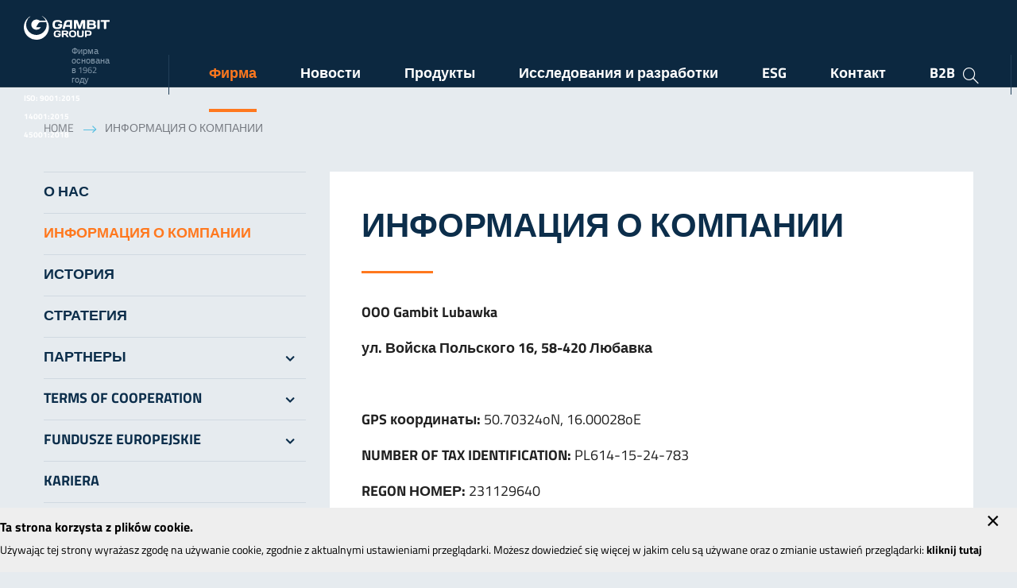

--- FILE ---
content_type: text/html; charset=UTF-8
request_url: https://gambitgl.pl/ru/firma/informaciya-o-kompanii
body_size: 6642
content:
<!DOCTYPE html>
<html lang="ru" dir="ltr" prefix="content: http://purl.org/rss/1.0/modules/content/  dc: http://purl.org/dc/terms/  foaf: http://xmlns.com/foaf/0.1/  og: http://ogp.me/ns#  rdfs: http://www.w3.org/2000/01/rdf-schema#  schema: http://schema.org/  sioc: http://rdfs.org/sioc/ns#  sioct: http://rdfs.org/sioc/types#  skos: http://www.w3.org/2004/02/skos/core#  xsd: http://www.w3.org/2001/XMLSchema# ">
  <head>
    <meta charset="utf-8" />
<link rel="canonical" href="http://gambitgl.pl/ru/firma/informaciya-o-kompanii" />
<meta name="Generator" content="Drupal 9 (https://www.drupal.org)" />
<meta name="MobileOptimized" content="width" />
<meta name="HandheldFriendly" content="true" />
<meta name="viewport" content="width=device-width, initial-scale=1.0" />
<link rel="icon" href="/sites/default/files/favicon.ico" type="image/vnd.microsoft.icon" />
<link rel="alternate" hreflang="pl" href="http://gambitgl.pl/firma/dane-spolki" />
<link rel="alternate" hreflang="en" href="http://gambitgl.pl/en/company/company-data" />
<link rel="alternate" hreflang="ru" href="http://gambitgl.pl/ru/firma/informaciya-o-kompanii" />

    <title>ИНФОРМАЦИЯ О КОМПАНИИ | Gambit Lubawka Sp. z o. o.</title>
    <link rel="stylesheet" media="all" href="/core/modules/system/css/components/ajax-progress.module.css?sro2p5" />
<link rel="stylesheet" media="all" href="/core/modules/system/css/components/align.module.css?sro2p5" />
<link rel="stylesheet" media="all" href="/core/modules/system/css/components/autocomplete-loading.module.css?sro2p5" />
<link rel="stylesheet" media="all" href="/core/modules/system/css/components/fieldgroup.module.css?sro2p5" />
<link rel="stylesheet" media="all" href="/core/modules/system/css/components/container-inline.module.css?sro2p5" />
<link rel="stylesheet" media="all" href="/core/modules/system/css/components/clearfix.module.css?sro2p5" />
<link rel="stylesheet" media="all" href="/core/modules/system/css/components/details.module.css?sro2p5" />
<link rel="stylesheet" media="all" href="/core/modules/system/css/components/hidden.module.css?sro2p5" />
<link rel="stylesheet" media="all" href="/core/modules/system/css/components/item-list.module.css?sro2p5" />
<link rel="stylesheet" media="all" href="/core/modules/system/css/components/js.module.css?sro2p5" />
<link rel="stylesheet" media="all" href="/core/modules/system/css/components/nowrap.module.css?sro2p5" />
<link rel="stylesheet" media="all" href="/core/modules/system/css/components/position-container.module.css?sro2p5" />
<link rel="stylesheet" media="all" href="/core/modules/system/css/components/progress.module.css?sro2p5" />
<link rel="stylesheet" media="all" href="/core/modules/system/css/components/reset-appearance.module.css?sro2p5" />
<link rel="stylesheet" media="all" href="/core/modules/system/css/components/resize.module.css?sro2p5" />
<link rel="stylesheet" media="all" href="/core/modules/system/css/components/sticky-header.module.css?sro2p5" />
<link rel="stylesheet" media="all" href="/core/modules/system/css/components/system-status-counter.css?sro2p5" />
<link rel="stylesheet" media="all" href="/core/modules/system/css/components/system-status-report-counters.css?sro2p5" />
<link rel="stylesheet" media="all" href="/core/modules/system/css/components/system-status-report-general-info.css?sro2p5" />
<link rel="stylesheet" media="all" href="/core/modules/system/css/components/tabledrag.module.css?sro2p5" />
<link rel="stylesheet" media="all" href="/core/modules/system/css/components/tablesort.module.css?sro2p5" />
<link rel="stylesheet" media="all" href="/core/modules/system/css/components/tree-child.module.css?sro2p5" />
<link rel="stylesheet" media="all" href="/modules/contrib/paragraphs/css/paragraphs.unpublished.css?sro2p5" />
<link rel="stylesheet" media="all" href="/themes/custom/investmag/less/reset.css?sro2p5" />
<link rel="stylesheet" media="all" href="/sites/default/files/scss_compiler/investmag/less/styles.css?sro2p5" />

    
    <!-- Google tag (gtag.js) -->

<script async src="https://www.googletagmanager.com/gtag/js?id=G-MMD4Q0H5L0"></script>

<script>
  window.dataLayer = window.dataLayer || [];
  function gtag(){dataLayer.push(arguments);}
  gtag('js', new Date());
  gtag('config', 'G-MMD4Q0H5L0');
</script>
  </head>
  <body class="page-node-36 node-page path-node page-node-type-page">
        <a href="#main-content" class="visually-hidden focusable skip-link">
      Skip to main content
    </a>
    
      <div class="dialog-off-canvas-main-canvas" data-off-canvas-main-canvas>
    <header id="main-header">
   <div class="responsive-container">
        <div id="logo">
            <a href="/ru" title="Gambit Lubawka Sp. z o. o. - Home" rel="home">
                <img src="/themes/custom/investmag/logo.svg" alt="Gambit Lubawka Sp. z o. o." />
            </a>
            <span class="est">Фирма основана в 1962 году</span>
            <a class="iso" href="http://gambitgl.pl/ru/issledovaniya-i-razrabotki/sertifikaty">ISO: 9001:2015 14001:2015 45001:2018</a>
        </div>
        <div id="navigation">
            <button id="menu-trigger" class="mobile-only"><span></span><span></span><span></span></button>
            <div class="menu-wrapper">
                  <div class="region region-menu-glowne">
    <section role="navigation" aria-labelledby="block-investmag-main-menu-menu" id="block-investmag-main-menu" class="block block-system">
            
    
  
       <nav>
    
      <ul class="menu menu--main nav">
                      <li class="expanded dropdown active-trail first">
                                                                            <span class="menu-link dropdown-toggle active-trail" data-toggle="dropdown">Фирма <span class="caret"></span></span>
                        <ul class="dropdown-menu">
                      <li class="first">
                                                <a href="/ru/firma/o-nas" class="menu-link" data-drupal-link-system-path="node/101">О НАС</a>
              </li>
                      <li class="active-trail">
                                                <a href="/ru/firma/informaciya-o-kompanii" title="ИНФОРМАЦИЯ О КОМПАНИИ" class="menu-link active-trail is-active" data-drupal-link-system-path="node/36">ИНФОРМАЦИЯ О КОМПАНИИ</a>
              </li>
                      <li>
                                                <a href="/ru/firma/istoriya" class="menu-link" data-drupal-link-system-path="node/79">История</a>
              </li>
                      <li>
                                                <a href="/ru/firma/strategiya" title="СТРАТЕГИЯ" class="menu-link" data-drupal-link-system-path="node/39">СТРАТЕГИЯ</a>
              </li>
                      <li class="expanded dropdown">
                                                                            <a href="/ru/firma/partnery" title="ПАРТНЕРЫ" class="menu-link dropdown-toggle" data-toggle="dropdown" data-drupal-link-system-path="node/42">ПАРТНЕРЫ <span class="caret"></span></a>
                        <ul class="dropdown-menu">
                      <li class="first">
                                                <a href="/ru/node/104" title="Chemia, Petrochemia" class="menu-link" data-drupal-link-system-path="node/104">Chemia, Petrochemia</a>
              </li>
                      <li>
                                                <a href="/ru/node/105" class="menu-link" data-drupal-link-system-path="node/105">Energetyka</a>
              </li>
                      <li>
                                                <a href="/ru/node/106" class="menu-link" data-drupal-link-system-path="node/106">Górnictwo, przetwórstwo węgla</a>
              </li>
                      <li>
                                                <a href="/ru/node/107" class="menu-link" data-drupal-link-system-path="node/107">Hutnictwo</a>
              </li>
                      <li class="last">
                                                <a href="/ru/node/108" class="menu-link" data-drupal-link-system-path="node/108">Motoryzacja</a>
              </li>
        </ul>
  
              </li>
                      <li class="expanded dropdown">
                                                                            <a href="/ru/firma/terms-cooperation" title="TERMS OF COOPERATION" class="menu-link dropdown-toggle" data-toggle="dropdown" data-drupal-link-system-path="node/75">TERMS OF COOPERATION <span class="caret"></span></a>
                        <ul class="dropdown-menu">
                      <li class="first">
                                                <a href="/ru/firma/terms-cooperation/general-terms-and-conditions-sales" class="menu-link" data-drupal-link-system-path="node/76">General terms and conditions of sales</a>
              </li>
                      <li>
                                                <a href="/ru/firma/warunki-wspolpracy/general-delivery-conditions" class="menu-link" data-drupal-link-system-path="node/77">General Delivery Conditions</a>
              </li>
                      <li>
                                                <a href="/ru/node/158" class="menu-link" data-drupal-link-system-path="node/158">RODO</a>
              </li>
                      <li class="last">
                                                <a href="/ru/firma/warunki-wspolpracy/legal-note" class="menu-link" data-drupal-link-system-path="node/78">Legal note</a>
              </li>
        </ul>
  
              </li>
                      <li class="expanded dropdown">
                                                                            <a href="/ru/node/103" class="menu-link dropdown-toggle" data-toggle="dropdown" data-drupal-link-system-path="node/103">Fundusze Europejskie <span class="caret"></span></a>
                        <ul class="dropdown-menu">
                      <li class="first">
                                                <a href="/ru/node/112" class="menu-link" data-drupal-link-system-path="node/112">DOLNOŚLĄSKI BON NA INNOWACJE</a>
              </li>
                      <li>
                                                <a href="/ru/node/113" class="menu-link" data-drupal-link-system-path="node/113">GO TO BRAND</a>
              </li>
                      <li>
                                                <a href="/ru/node/110" class="menu-link" data-drupal-link-system-path="node/110">KOMPENSATOR GUMOWY (RUBBER EXPANSION)</a>
              </li>
                      <li>
                                                <a href="/ru/node/109" class="menu-link" data-drupal-link-system-path="node/109">PROGRAM OPERACYJNY INTELIGENTNY ROZWÓJ 2014-2020</a>
              </li>
                      <li class="last">
                                                <a href="/ru/node/111" class="menu-link" data-drupal-link-system-path="node/111">ZAKUP I MONTAŻ KALANDRA / PURCHASE AND INSTALLATION OF CALENDER</a>
              </li>
        </ul>
  
              </li>
                      <li>
                                                <a href="/ru/node/125" class="menu-link" data-drupal-link-system-path="node/125">Kariera</a>
              </li>
                      <li class="last">
                                                <a href="/ru/node/13" class="menu-link" data-drupal-link-system-path="node/13">MEDIA</a>
              </li>
        </ul>
  
              </li>
                      <li>
                                                <a href="/ru/novosti" class="menu-link" data-drupal-link-system-path="node/2">Новости</a>
              </li>
                      <li class="expanded dropdown">
                                                                            <a href="/ru/produkty" class="menu-link dropdown-toggle" data-toggle="dropdown" data-drupal-link-system-path="node/8">Продукты <span class="caret"></span></a>
                        <ul class="dropdown-menu">
                      <li class="expanded dropdown first">
                                                                            <a href="/ru/produkty/uplotnitelnye-listy" title="Aramidowe płyty uszczelkarskie" class="menu-link dropdown-toggle" data-toggle="dropdown" data-drupal-link-system-path="taxonomy/term/1">УПЛОТНИТЕЛЬНЫЕ ЛИСТЫ <span class="caret"></span></a>
                        <ul class="dropdown-menu">
                      <li class="first">
                                                <a href="/ru/produkty/uplotnyayuschie-listy/high" class="menu-link" data-drupal-link-system-path="taxonomy/term/17">High</a>
              </li>
                      <li>
                                                <a href="/ru/produkty/uplotnyayuschie-listy/general" class="menu-link" data-drupal-link-system-path="taxonomy/term/18">General</a>
              </li>
                      <li>
                                                <a href="/ru/produkty/uplotnyayuschie-listy/economical" title="Economical" class="menu-link" data-drupal-link-system-path="taxonomy/term/19">Economical</a>
              </li>
                      <li class="last">
                                                <a href="/ru/produkty/uplotnyayuschie-listy/special" title="Special" class="menu-link" data-drupal-link-system-path="taxonomy/term/21">Special</a>
              </li>
        </ul>
  
              </li>
                      <li class="expanded dropdown">
                                                                            <a href="/ru/produkty/frikcionnye-nakladki" title="Materiały hamulcowe i sprzęgłowe" class="menu-link dropdown-toggle" data-toggle="dropdown" data-drupal-link-system-path="taxonomy/term/6">ФРИКЦИОННЫЕ НАКЛАДКИ <span class="caret"></span></a>
                        <ul class="dropdown-menu">
                      <li class="first">
                                                <a href="/ru/produkty/frikcionnye-nakladki/frikcionnye-nakladki" class="menu-link" data-drupal-link-system-path="node/66">Фрикционные накладки</a>
              </li>
                      <li class="last">
                                                <a href="/ru/produkty/frikcionnye-nakladki/tkanye-tormoznye-lenty" class="menu-link" data-drupal-link-system-path="node/67">Тканые тормозные ленты</a>
              </li>
        </ul>
  
              </li>
                      <li class="expanded dropdown">
                                                                            <a href="/ru/produkty/salnikovye-nabivki" title="САЛЬНИКОВЫЕ НАБИВКИ" class="menu-link dropdown-toggle" data-toggle="dropdown" data-drupal-link-system-path="taxonomy/term/3">САЛЬНИКОВЫЕ НАБИВКИ <span class="caret"></span></a>
                        <ul class="dropdown-menu">
                      <li class="first">
                                                <a href="/ru/produkty/habivki/grafitnye-nabivki" class="menu-link" data-drupal-link-system-path="taxonomy/term/7">ГРАФИТНЫЕ НАБИВКИ</a>
              </li>
                      <li>
                                                <a href="/ru/produkty/habivki/sinteticheskie-nabivki" class="menu-link" data-drupal-link-system-path="taxonomy/term/8">СИНТЕТИЧЕСКИЕ НАБИВКИ</a>
              </li>
                      <li>
                                                <a href="/ru/produkty/habivki/gibridnye-nabivki" class="menu-link" data-drupal-link-system-path="taxonomy/term/10">ГИБРИДНЫЕ НАБИВКИ</a>
              </li>
                      <li>
                                                <a href="/ru/produkty/habivki/nabivka-ptfe" class="menu-link" data-drupal-link-system-path="taxonomy/term/9">НАБИВКА PTFE</a>
              </li>
                      <li class="last">
                                                <a href="/ru/produkty/habivki/salnikovye-nabivki-drugie" class="menu-link" data-drupal-link-system-path="taxonomy/term/20">САЛЬНИКОВЫЕ НАБИВКИ, ДРУГИЕ</a>
              </li>
        </ul>
  
              </li>
                      <li class="expanded dropdown">
                                                                            <a href="/ru/produkty/tkanevye-kompensatory" title="ТКАНЕВЫЕ КОМПЕНСАТОРЫ" class="menu-link dropdown-toggle" data-toggle="dropdown" data-drupal-link-system-path="taxonomy/term/5">ТКАНЕВЫЕ КОМПЕНСАТОРЫ <span class="caret"></span></a>
                        <ul class="dropdown-menu">
                      <li class="first">
                                                <a href="/ru/produkty/kompensatory/tkanevye-kompensatory" class="menu-link" data-drupal-link-system-path="node/80">Тканевые компенсаторы</a>
              </li>
                      <li>
                                                <a href="/ru/produkty/kompensatory/kompensatory-so-svarnym-shvom" class="menu-link" data-drupal-link-system-path="node/81">Компенсаторы со сварным швом</a>
              </li>
                      <li>
                                                <a href="/ru/produkty/kompensatory/tkani-dlya-kompensatorov" class="menu-link" data-drupal-link-system-path="node/82">Ткани для компенсаторов</a>
              </li>
                      <li class="last">
                                                <a href="/ru/produkty/kompensatory/instrukciya-montazha" class="menu-link" data-drupal-link-system-path="node/83">Инструкция монтажа</a>
              </li>
        </ul>
  
              </li>
                      <li class="expanded dropdown">
                                                                            <a href="/ru/produkty/termoizolyacii" title="Termoizolacje techniczne" class="menu-link dropdown-toggle" data-toggle="dropdown" data-drupal-link-system-path="taxonomy/term/4">ТЕРМОИЗОЛЯЦИИ <span class="caret"></span></a>
                        <ul class="dropdown-menu">
                      <li class="first">
                                                <a href="/ru/taxonomy/term/11" class="menu-link" data-drupal-link-system-path="taxonomy/term/11">Szczeliwa i sznury termoizolacyjne</a>
              </li>
                      <li>
                                                <a href="/ru/produkty/termoizolyacii/termoizolyacionnye-lenty-i-tkani" class="menu-link" data-drupal-link-system-path="node/68">Tермоизоляционные ленты и ткани</a>
              </li>
                      <li>
                                                <a href="/ru/produkty/termoizolyacii/izdeliya-vakuumnoy-formovki-cv-1150-bio" class="menu-link" data-drupal-link-system-path="node/69">ИЗДЕЛИЯ ВАКУУМНОЙ ФОРМОВКИ CV 1150 BIO</a>
              </li>
                      <li class="last">
                                                <a href="/ru/produkty/termoizolyacii/termoizoliruyuschiy-karton-ba-1150-bio" class="menu-link" data-drupal-link-system-path="node/70">Термоизолирующий картон  BA – 1150 BIO</a>
              </li>
        </ul>
  
              </li>
                      <li class="expanded dropdown last">
                                                                            <a href="/ru/produkty/flancevye-prokladki" title="Uszczelki kołnierzowe" class="menu-link dropdown-toggle" data-toggle="dropdown" data-drupal-link-system-path="taxonomy/term/2">ФЛАНЦЕВЫЕ ПРОКЛАДКИ <span class="caret"></span></a>
                        <ul class="dropdown-menu">
                      <li class="first">
                                                <a href="/ru/produkty/uplotneniya/gamseal-prokladki-ploskie" class="menu-link" data-drupal-link-system-path="node/60">GAMSEAL Прокладки плоские</a>
              </li>
                      <li>
                                                <a href="/ru/produkty/uplotneniya/gambitgraf-prokladki-izgotovlennye-iz-grafitovykh-listov" class="menu-link" data-drupal-link-system-path="node/61">GAMBITGRAF прокладки изготовленные из графитовых листов</a>
              </li>
                      <li>
                                                <a href="/ru/produkty/uplotneniya/gamprofiler-prokladki-zubchatye" class="menu-link" data-drupal-link-system-path="node/62">GAMPROFILE® Прокладки зубчатые.</a>
              </li>
                      <li>
                                                <a href="/ru/produkty/uplotneniya/gamspirr-spiralno-navitye-uplotneniya" class="menu-link" data-drupal-link-system-path="node/63">GAMSPIR® Спирально навитые уплотнения</a>
              </li>
                      <li>
                                                <a href="/ru/produkty/uplotneniya/azmes" class="menu-link" data-drupal-link-system-path="node/64">AZMES</a>
              </li>
                      <li class="last">
                                                <a href="/ru/produkty/uplotneniya/gamflex-prokladki-metalloplastichnye-metal-jacket" class="menu-link" data-drupal-link-system-path="node/65">GAMFLEX прокладки металлопластичные (metal jacket)</a>
              </li>
        </ul>
  
              </li>
        </ul>
  
              </li>
                      <li class="expanded dropdown">
                                                                            <a href="/ru/issledovaniya-i-razrabotki" class="menu-link dropdown-toggle" data-toggle="dropdown" data-drupal-link-system-path="node/9">Исследования и разработки <span class="caret"></span></a>
                        <ul class="dropdown-menu">
                      <li class="first">
                                                <a href="/ru/issledovaniya-i-razrabotki/politika-kachestva" class="menu-link" data-drupal-link-system-path="node/85">ПОЛИТИКА КАЧЕСТВА</a>
              </li>
                      <li>
                                                <a href="/ru/issledovaniya-i-razrabotki/sertifikaty" class="menu-link" data-drupal-link-system-path="node/84">Сертификаты</a>
              </li>
                      <li>
                                                <a href="/ru/issledovaniya-i-razrabotki/gasketdata" class="menu-link" data-drupal-link-system-path="node/87">GASKETDATA</a>
              </li>
                      <li>
                                                <a href="/ru/issledovaniya-i-razrabotki/issledovaniya" class="menu-link" data-drupal-link-system-path="node/88">ИССЛЕДОВАНИЯ</a>
              </li>
                      <li>
                                                <a href="/ru/node/89" class="menu-link" data-drupal-link-system-path="node/89">Faq</a>
              </li>
                      <li class="last">
                                                <a href="/ru/issledovaniya-i-razrabotki/raschet-faktory" class="menu-link" data-drupal-link-system-path="node/90">РАСЧЕТ ФАКТОРЫ</a>
              </li>
        </ul>
  
              </li>
                      <li class="expanded dropdown">
                                                                            <span class="menu-link dropdown-toggle" data-toggle="dropdown">ESG <span class="caret"></span></span>
                        <ul class="dropdown-menu">
                      <li class="first">
                                                <a href="/ru/node/163" class="menu-link" data-drupal-link-system-path="node/163">Kodeks dla Dostawców</a>
              </li>
                      <li>
                                                <a href="/ru/node/147" class="menu-link" data-drupal-link-system-path="node/147">Kodeks postępowania Grupy Gambit</a>
              </li>
                      <li>
                                                <a href="/ru/node/148" class="menu-link" data-drupal-link-system-path="node/148">Produkty o obniżonym śladzie węglowym</a>
              </li>
                      <li class="last">
                                                <a href="/ru/esg/ecovadis" title="EcoVadis" class="menu-link" data-drupal-link-system-path="node/155">EcoVadis</a>
              </li>
        </ul>
  
              </li>
                      <li>
                                                <a href="/ru/kontakt" class="menu-link" data-drupal-link-system-path="node/15">Контакт</a>
              </li>
                      <li class="last">
                                                <a href="http://217.96.42.130:29399" class="menu-link">B2B</a>
              </li>
        </ul>
  

    </nav>
  </section>

  </div>
              
            </div>
        </div>
        <div class="iso">
            <a class="iso" href="http://gambitgl.pl/ru/issledovaniya-i-razrabotki/sertifikaty">
                <span><strong>Quality</strong>Poland</span>
                <span>SYSTEM CERTIFIED</span>
                <span>ISO: 9001:2015 14001:2015 45001:2018</span>
            </a>
        </div>
        <div id="languages">  <div class="region region-languages">
    <section class="language-switcher-language-url block block-language" id="block-przelaczaniejezykowtekstinterfejsu" role="navigation">
  
    
     <div class="content">
                             <span class="current-language ru" hreflang="ru">ru</span>
  <ul class="links"><li hreflang="pl" data-drupal-link-system-path="node/36"><a href="/firma/dane-spolki" class="language-link pl" hreflang="pl" data-drupal-link-system-path="node/36">pl</a></li><li hreflang="en" data-drupal-link-system-path="node/36"><a href="/en/company/company-data" class="language-link en" hreflang="en" data-drupal-link-system-path="node/36">en</a></li><li hreflang="ru" data-drupal-link-system-path="node/36" class="is-active"><a href="/ru/firma/informaciya-o-kompanii" class="language-link ru is-active" hreflang="ru" data-drupal-link-system-path="node/36">ru</a></li></ul>
    </div>
  </section>

  </div>
</div>
        <div id="search">
            <button id="search-trigger"></button>
              <div class="region region-search">
    <section class="search-block-form block block-search container-inline" data-drupal-selector="search-block-form" id="block-investmag-search-form-wide" role="search">
  
    
        <form action="/ru/search/node" method="get" id="search-block-form" accept-charset="UTF-8">
  <div class="js-form-item form-item js-form-type-search form-item-keys js-form-item-keys form-no-label">
      <label for="edit-keys" class="visually-hidden">Search</label>
        <input title="Enter the terms you wish to search for." data-drupal-selector="edit-keys" type="search" id="edit-keys" name="keys" value="" size="15" maxlength="128" class="form-search" />

        </div>
<div data-drupal-selector="edit-actions" class="form-actions js-form-wrapper form-wrapper" id="edit-actions">    <button data-drupal-selector="edit-submit" type="submit" id="edit-submit" value="Search" class="button js-form-submit form-submit">Search</button>
</div>

</form>

  </section>

  </div>

        </div>
    </div>
</header>
<main id="main">      
<div class="responsive-container">    
    <div id="messages">
          <div class="region region-messages">
    <div data-drupal-messages-fallback class="hidden"></div>

  </div>

    </div>
      <div class="region region-breadcrumbs">
    <section id="block-investmag-breadcrumbs" class="block block-system">
  
    
     <div class="content">
                               <nav class="breadcrumb" role="navigation" aria-labelledby="system-breadcrumb">
    <h2 id="system-breadcrumb" class="visually-hidden">Breadcrumb</h2>
    <ol>
          <li>
                  <a href="/ru">Home</a>
                </li>
                <span class="separator"></span>
                  <li>
                  ИНФОРМАЦИЯ О КОМПАНИИ
                </li>
                </ol>
  </nav>

    </div>
  </section>

  </div>

            <aside>
              <div class="region region-sidebar">
    <section role="navigation" aria-labelledby="block-sidemenu--2-menu" id="block-sidemenu--2" class="block block-system">
            
    
  
       <nav>
    
      <ul class="menu menu--main nav">
                      <li class="first">
                                                <a href="/ru/firma/o-nas" class="menu-link" data-drupal-link-system-path="node/101">О НАС</a>
              </li>
                      <li class="active-trail">
                                                <a href="/ru/firma/informaciya-o-kompanii" title="ИНФОРМАЦИЯ О КОМПАНИИ" class="menu-link active-trail is-active" data-drupal-link-system-path="node/36">ИНФОРМАЦИЯ О КОМПАНИИ</a>
              </li>
                      <li>
                                                <a href="/ru/firma/istoriya" class="menu-link" data-drupal-link-system-path="node/79">История</a>
              </li>
                      <li>
                                                <a href="/ru/firma/strategiya" title="СТРАТЕГИЯ" class="menu-link" data-drupal-link-system-path="node/39">СТРАТЕГИЯ</a>
              </li>
                      <li class="expanded dropdown">
                                                                            <a href="/ru/firma/partnery" title="ПАРТНЕРЫ" class="menu-link dropdown-toggle" data-toggle="dropdown" data-drupal-link-system-path="node/42">ПАРТНЕРЫ <span class="caret"></span></a>
                        <ul class="dropdown-menu">
                      <li class="first">
                                                <a href="/ru/node/104" title="Chemia, Petrochemia" class="menu-link" data-drupal-link-system-path="node/104">Chemia, Petrochemia</a>
              </li>
                      <li>
                                                <a href="/ru/node/105" class="menu-link" data-drupal-link-system-path="node/105">Energetyka</a>
              </li>
                      <li>
                                                <a href="/ru/node/106" class="menu-link" data-drupal-link-system-path="node/106">Górnictwo, przetwórstwo węgla</a>
              </li>
                      <li>
                                                <a href="/ru/node/107" class="menu-link" data-drupal-link-system-path="node/107">Hutnictwo</a>
              </li>
                      <li class="last">
                                                <a href="/ru/node/108" class="menu-link" data-drupal-link-system-path="node/108">Motoryzacja</a>
              </li>
        </ul>
  
              </li>
                      <li class="expanded dropdown">
                                                                            <a href="/ru/firma/terms-cooperation" title="TERMS OF COOPERATION" class="menu-link dropdown-toggle" data-toggle="dropdown" data-drupal-link-system-path="node/75">TERMS OF COOPERATION <span class="caret"></span></a>
                        <ul class="dropdown-menu">
                      <li class="first">
                                                <a href="/ru/firma/terms-cooperation/general-terms-and-conditions-sales" class="menu-link" data-drupal-link-system-path="node/76">General terms and conditions of sales</a>
              </li>
                      <li>
                                                <a href="/ru/firma/warunki-wspolpracy/general-delivery-conditions" class="menu-link" data-drupal-link-system-path="node/77">General Delivery Conditions</a>
              </li>
                      <li>
                                                <a href="/ru/node/158" class="menu-link" data-drupal-link-system-path="node/158">RODO</a>
              </li>
                      <li class="last">
                                                <a href="/ru/firma/warunki-wspolpracy/legal-note" class="menu-link" data-drupal-link-system-path="node/78">Legal note</a>
              </li>
        </ul>
  
              </li>
                      <li class="expanded dropdown">
                                                                            <a href="/ru/node/103" class="menu-link dropdown-toggle" data-toggle="dropdown" data-drupal-link-system-path="node/103">Fundusze Europejskie <span class="caret"></span></a>
                        <ul class="dropdown-menu">
                      <li class="first">
                                                <a href="/ru/node/112" class="menu-link" data-drupal-link-system-path="node/112">DOLNOŚLĄSKI BON NA INNOWACJE</a>
              </li>
                      <li>
                                                <a href="/ru/node/113" class="menu-link" data-drupal-link-system-path="node/113">GO TO BRAND</a>
              </li>
                      <li>
                                                <a href="/ru/node/110" class="menu-link" data-drupal-link-system-path="node/110">KOMPENSATOR GUMOWY (RUBBER EXPANSION)</a>
              </li>
                      <li>
                                                <a href="/ru/node/109" class="menu-link" data-drupal-link-system-path="node/109">PROGRAM OPERACYJNY INTELIGENTNY ROZWÓJ 2014-2020</a>
              </li>
                      <li class="last">
                                                <a href="/ru/node/111" class="menu-link" data-drupal-link-system-path="node/111">ZAKUP I MONTAŻ KALANDRA / PURCHASE AND INSTALLATION OF CALENDER</a>
              </li>
        </ul>
  
              </li>
                      <li>
                                                <a href="/ru/node/125" class="menu-link" data-drupal-link-system-path="node/125">Kariera</a>
              </li>
                      <li class="last">
                                                <a href="/ru/node/13" class="menu-link" data-drupal-link-system-path="node/13">MEDIA</a>
              </li>
        </ul>
  

    </nav>
  </section>

  </div>

        </aside>
                <article >
                           <div class="region region-content">
    <section id="block-investmag-page-title" class="block block-core">
  
    
     <div class="content">
                             
  <h1>
<span property="schema:name">ИНФОРМАЦИЯ О КОМПАНИИ</span>
</h1>


    </div>
  </section>
<section id="block-investmag-content" class="block block-system">
  
    
     <div class="content">
                             <div  data-history-node-id="36" role="article" about="/ru/firma/informaciya-o-kompanii" typeof="schema:WebPage" class="node-wrapper">

  
      <span property="schema:name" content="ИНФОРМАЦИЯ О КОМПАНИИ" class="hidden"></span>


  <div class="node-content">
      <div class="paragraph paragraph--type--tekst paragraph--view-mode--default">
                
            <div class="field-type-text_long field-name-field_tresc"><p><strong>OOO Gambit Lubawka</strong></p>
<p><strong>ул. Войска Польского 16, 58-420 Любавка</strong></p>
<p> </p>
<p><strong>GPS координаты:</strong> 50.70324oN, 16.00028oE</p>
<p><strong>NUMBER OF TAX IDENTIFICATION: </strong>PL614-15-24-783</p>
<p><strong>REGON НОМЕР:</strong> 231129640</p>
<p><strong>KRS НОМЕР:</strong> 0000123090</p>
<p><strong>МЕСТО НАХОЖДЕНИЯ  СУДА:</strong></p>
<p>Окружной суд : ул. Вроцлавская  фабричная, Вроцлав,<br />
IX Отделение Национального судебного реестра</p>
<p><strong>Уставный капитал:</strong><br />
6.100.000 zł</p>
<p><strong>Руководство:</strong> Józef Piotrowski</p>
<p><strong>E-mail:</strong>  <a href="mailto:gambit@gambit-lubawka.pl">gambit@gambitgl.pl</a></p>
<p><strong>Тел.</strong>: 075 74 49 695<br /><strong>Факс:</strong> 075 74 49 690</p>
<p><strong>Счет в национальной валюте [польский злотый]:</strong>   Santander Bank Polska S.A.<br />
56 1090 1942 0000 0001 0395 1482</p>
<p><strong>Валютный счет [EUR]:</strong>  SWIFT WBKPPLPP Santander Bank Polska S.A.<br />
IBAN PL28 1090 1942 0000 0001 0395 5284</p>
</div>
      
            </div>


  </div> 
       
   
</div>

    </div>
  </section>

  </div>

        </article>        
            
</div>
    
    
</main>
<footer id="main-footer">
       <div class="footer-upper">
       <div class="responsive-container">
          <div class="region region-gorna-stopka">
    <section role="navigation" aria-labelledby="block-menuglowne-menu" id="block-menuglowne" class="block block-system">
            
    
  
       <nav>
    
      <ul class="menu menu--main nav">
                      <li class="expanded dropdown active-trail first">
                                                                            <span class="menu-link dropdown-toggle active-trail" data-toggle="dropdown">Фирма <span class="caret"></span></span>
                        <ul class="dropdown-menu">
                      <li class="first">
                                                <a href="/ru/firma/o-nas" class="menu-link" data-drupal-link-system-path="node/101">О НАС</a>
              </li>
                      <li class="active-trail">
                                                <a href="/ru/firma/informaciya-o-kompanii" title="ИНФОРМАЦИЯ О КОМПАНИИ" class="menu-link active-trail is-active" data-drupal-link-system-path="node/36">ИНФОРМАЦИЯ О КОМПАНИИ</a>
              </li>
                      <li>
                                                <a href="/ru/firma/istoriya" class="menu-link" data-drupal-link-system-path="node/79">История</a>
              </li>
                      <li>
                                                <a href="/ru/firma/strategiya" title="СТРАТЕГИЯ" class="menu-link" data-drupal-link-system-path="node/39">СТРАТЕГИЯ</a>
              </li>
                      <li>
                                                <a href="/ru/firma/partnery" title="ПАРТНЕРЫ" class="menu-link" data-drupal-link-system-path="node/42">ПАРТНЕРЫ</a>
              </li>
                      <li>
                                                <a href="/ru/firma/terms-cooperation" title="TERMS OF COOPERATION" class="menu-link" data-drupal-link-system-path="node/75">TERMS OF COOPERATION</a>
              </li>
                      <li>
                                                <a href="/ru/node/103" class="menu-link" data-drupal-link-system-path="node/103">Fundusze Europejskie</a>
              </li>
                      <li>
                                                <a href="/ru/node/125" class="menu-link" data-drupal-link-system-path="node/125">Kariera</a>
              </li>
                      <li class="last">
                                                <a href="/ru/node/13" class="menu-link" data-drupal-link-system-path="node/13">MEDIA</a>
              </li>
        </ul>
  
              </li>
                      <li>
                                                <a href="/ru/novosti" class="menu-link" data-drupal-link-system-path="node/2">Новости</a>
              </li>
                      <li class="expanded dropdown">
                                                                            <a href="/ru/produkty" class="menu-link dropdown-toggle" data-toggle="dropdown" data-drupal-link-system-path="node/8">Продукты <span class="caret"></span></a>
                        <ul class="dropdown-menu">
                      <li class="first">
                                                <a href="/ru/produkty/uplotnitelnye-listy" title="Aramidowe płyty uszczelkarskie" class="menu-link" data-drupal-link-system-path="taxonomy/term/1">УПЛОТНИТЕЛЬНЫЕ ЛИСТЫ</a>
              </li>
                      <li>
                                                <a href="/ru/produkty/frikcionnye-nakladki" title="Materiały hamulcowe i sprzęgłowe" class="menu-link" data-drupal-link-system-path="taxonomy/term/6">ФРИКЦИОННЫЕ НАКЛАДКИ</a>
              </li>
                      <li>
                                                <a href="/ru/produkty/salnikovye-nabivki" title="САЛЬНИКОВЫЕ НАБИВКИ" class="menu-link" data-drupal-link-system-path="taxonomy/term/3">САЛЬНИКОВЫЕ НАБИВКИ</a>
              </li>
                      <li>
                                                <a href="/ru/produkty/tkanevye-kompensatory" title="ТКАНЕВЫЕ КОМПЕНСАТОРЫ" class="menu-link" data-drupal-link-system-path="taxonomy/term/5">ТКАНЕВЫЕ КОМПЕНСАТОРЫ</a>
              </li>
                      <li>
                                                <a href="/ru/produkty/termoizolyacii" title="Termoizolacje techniczne" class="menu-link" data-drupal-link-system-path="taxonomy/term/4">ТЕРМОИЗОЛЯЦИИ</a>
              </li>
                      <li class="last">
                                                <a href="/ru/produkty/flancevye-prokladki" title="Uszczelki kołnierzowe" class="menu-link" data-drupal-link-system-path="taxonomy/term/2">ФЛАНЦЕВЫЕ ПРОКЛАДКИ</a>
              </li>
        </ul>
  
              </li>
                      <li class="expanded dropdown">
                                                                            <a href="/ru/issledovaniya-i-razrabotki" class="menu-link dropdown-toggle" data-toggle="dropdown" data-drupal-link-system-path="node/9">Исследования и разработки <span class="caret"></span></a>
                        <ul class="dropdown-menu">
                      <li class="first">
                                                <a href="/ru/issledovaniya-i-razrabotki/politika-kachestva" class="menu-link" data-drupal-link-system-path="node/85">ПОЛИТИКА КАЧЕСТВА</a>
              </li>
                      <li>
                                                <a href="/ru/issledovaniya-i-razrabotki/sertifikaty" class="menu-link" data-drupal-link-system-path="node/84">Сертификаты</a>
              </li>
                      <li>
                                                <a href="/ru/issledovaniya-i-razrabotki/gasketdata" class="menu-link" data-drupal-link-system-path="node/87">GASKETDATA</a>
              </li>
                      <li>
                                                <a href="/ru/issledovaniya-i-razrabotki/issledovaniya" class="menu-link" data-drupal-link-system-path="node/88">ИССЛЕДОВАНИЯ</a>
              </li>
                      <li>
                                                <a href="/ru/node/89" class="menu-link" data-drupal-link-system-path="node/89">Faq</a>
              </li>
                      <li class="last">
                                                <a href="/ru/issledovaniya-i-razrabotki/raschet-faktory" class="menu-link" data-drupal-link-system-path="node/90">РАСЧЕТ ФАКТОРЫ</a>
              </li>
        </ul>
  
              </li>
                      <li class="expanded dropdown">
                                                                            <span class="menu-link dropdown-toggle" data-toggle="dropdown">ESG <span class="caret"></span></span>
                        <ul class="dropdown-menu">
                      <li class="first">
                                                <a href="/ru/node/163" class="menu-link" data-drupal-link-system-path="node/163">Kodeks dla Dostawców</a>
              </li>
                      <li>
                                                <a href="/ru/node/147" class="menu-link" data-drupal-link-system-path="node/147">Kodeks postępowania Grupy Gambit</a>
              </li>
                      <li>
                                                <a href="/ru/node/148" class="menu-link" data-drupal-link-system-path="node/148">Produkty o obniżonym śladzie węglowym</a>
              </li>
                      <li class="last">
                                                <a href="/ru/esg/ecovadis" title="EcoVadis" class="menu-link" data-drupal-link-system-path="node/155">EcoVadis</a>
              </li>
        </ul>
  
              </li>
                      <li>
                                                <a href="/ru/kontakt" class="menu-link" data-drupal-link-system-path="node/15">Контакт</a>
              </li>
                      <li class="last">
                                                <a href="http://217.96.42.130:29399" class="menu-link">B2B</a>
              </li>
        </ul>
  

    </nav>
  </section>
<section id="block-socialmedia" class="block block-block-content block--type-spolecznosciowe block--view-mode-full">
  
    
     <div class="content">
                             
      <div class="field-type-link field-name-field_odnosniki_spolecznosciowe">
              <div><a href="https://www.youtube.com/channel/UC9x1G3dnC9X7Y7F_K4lPckA">YouTube</a></div>
              <div><a href="https://www.facebook.com/pages/category/Industrial-Company/Gambit-Lubawka-Sp-z-oo-547012608964966/">Facebook</a></div>
          </div>
  
    </div>
  </section>

  </div>

        </div>
    </div>
        <div class="credits">
        <div class="responsive-container">
          <div id="copyright">
            <a href="/ru" title="Gambit Lubawka Sp. z o. o. - Home" rel="home">
                <img src="/themes/custom/investmag/logo.svg" alt="Gambit Lubawka Sp. z o. o." />
            </a>2026 Gambit Lubawka Sp. z o. o.</div>  
          <div id="footer-content">  <div class="region region-stopka">
    <section id="block-menufooter" class="block block-block-content block--type-basic block--view-mode-full">
  
    
     <div class="content">
                             
            <div class="field-type-text_with_summary field-name-body"><ul><li><a href="/polityka-prywatnosci">Polityka prywatności</a></li>
</ul></div>
      
    </div>
  </section>

  </div>
</div> 
          <div id="developer"><a class="investlogo" href="http://www.investmag.pl/"><img alt="Agencja Interaktywna Investmag - projektowanie i kreacja stron internetowych" src="/themes/custom/investmag/images/ikona-investmag.svg" style="height:20px; width:75px;"></a></div> 
        </div>
    </div>
</footer>


<div id="cookie-info" style="display:none;">
  <div class="inside">
    <section id="block-cookiewarning" class="block block-block-content block--type-basic block--view-mode-full">
  
    
     <div class="content">
                             
            <div class="field-type-text_with_summary field-name-body"><h3>Ta strona korzysta z plików cookie.</h3>
<p>Używając tej strony wyrażasz zgodę na używanie cookie, zgodnie z aktualnymi ustawieniami przeglądarki. Możesz dowiedzieć się więcej w jakim celu są używane oraz o zmianie ustawień przeglądarki: <a class="click" href="/polityka-prywatnosci">kliknij tutaj</a></p>
</div>
      
    </div>
  </section>

  </div>
</div>
  </div>

    
    <script type="application/json" data-drupal-selector="drupal-settings-json">{"path":{"baseUrl":"\/","scriptPath":null,"pathPrefix":"ru\/","currentPath":"node\/36","currentPathIsAdmin":false,"isFront":false,"currentLanguage":"ru"},"pluralDelimiter":"\u0003","suppressDeprecationErrors":true,"ajaxTrustedUrl":{"\/ru\/search\/node":true},"user":{"uid":0,"permissionsHash":"a9e10742f098c3c0df2e789ae276c8ae88088de231bf85e7cea876b49fa01be7"}}</script>
<script src="/core/assets/vendor/jquery/jquery.min.js?v=3.6.3"></script>
<script src="/sites/default/files/languages/ru_6oXDxLjJgR_eRsVIIxyRde5U8oBSNQ1LZL29nJR0XJg.js?sro2p5"></script>
<script src="/core/misc/drupalSettingsLoader.js?v=9.5.11"></script>
<script src="/core/misc/drupal.js?v=9.5.11"></script>
<script src="/core/misc/drupal.init.js?v=9.5.11"></script>
<script src="/themes/custom/investmag/js/cookie/jquery.cookiecuttr.js?sro2p5"></script>
<script src="/themes/custom/investmag/js/scripts.js?sro2p5"></script>

  </body>
</html>


--- FILE ---
content_type: text/css
request_url: https://gambitgl.pl/themes/custom/investmag/less/reset.css?sro2p5
body_size: 557
content:
*, *:before, *:after {
    -moz-box-sizing: border-box;
    -webkit-box-sizing: border-box;
    -o-box-sizing: border-box;
    -ms-box-sizing: border-box;
    box-sizing: border-box;
    
}

abbr, address, article, aside, audio, b, blockquote, body, canvas, caption, cite, code, dd, del, details, dfn, div, dl, dt, em, fieldset, figcaption, figure, footer, form, h1, h2, h3, h4, h5, h6, header, hgroup, html, i, iframe, img, ins, kbd, label, legend, li, main, mark, menu, nav, object, ol, p, pre, q, samp, section, small, span, strong, sub, summary, sup, time, ul, var, video{
    padding:0px;
    margin:0px;
    font-size:100%;
    vertical-align:baseline;
    background:none;
    border:none;
    outline:none;
    float:none;
}
table, tbody, td, tfoot, th, thead, tr{
  margin:0px;
  font-size:100%;
  vertical-align:baseline;
  background:none;
  outline:none;
  float:none;
}
table, tbody, td, tfoot, th, thead, tr{
  margin:0px;
  font-size:100%;
  vertical-align:baseline;
  background:none;
  outline:none;
  float:none;
}
a, input, button, select, textarea{
  outline:none;
}
html{
  font-size:62.5%;
}
.block .content ul, .tresc ul, .block .content ol, .tresc ol{
  margin: 0.5em 1.5em;
}
a{
  display:inline-block;
  text-decoration:none;
  max-width:100%;
}
p > a, td > a, li > a, h2 > a, h1 > a, h3 > a, h4 > a{
  display:inline;
}
sup{
    font-size: smaller;
    vertical-align: super;
}
sub{
    font-size: smaller;
    vertical-align: sub;
}

p{
  margin-bottom:1em;
}
p:last-child{
  margin-bottom:0;
}
.clearfix:after {
  content: "";
  display: table;
  clear: both;
}
img{
  max-width:100%;
  width:auto;
  height:auto;
}
button{
  cursor:pointer;
}


--- FILE ---
content_type: text/css
request_url: https://gambitgl.pl/sites/default/files/scss_compiler/investmag/less/styles.css?sro2p5
body_size: 16437
content:
/*breakpointy
 
 * 1400px;
 * 1200px;
 * 996px;
 * 768px;
 * 520px;
 
 * 0-519px; fluid
 * 520px-767px; tablet mały
 * 768px-995px; tablet duży
 * 996px+ desktop

*/
/*czcionki*/
@font-face {
  font-family: 'gambit';
  src: url('/themes/custom/investmag/fonts/gambit/gambit.woff') format('woff'), url('/themes/custom/investmag/fonts/gambit/gambit.svg#icomoon') format('svg');
  font-weight: normal;
  font-style: normal;
}
@font-face {
  font-family: 'Titillium';
  src: url('/themes/custom/investmag/fonts/titillium-regular.woff2') format('woff'), url('/themes/custom/investmag/fonts/titillium-regular.woff') format('woff2');
  font-weight: normal;
  font-style: normal;
}
@font-face {
  font-family: 'Titillium';
  src: url('/themes/custom/investmag/fonts/titillium-bold.woff2') format('woff'), url('/themes/custom/investmag/fonts/titillium-bold.woff') format('woff2');
  font-weight: bold;
  font-style: normal;
}
@font-face {
  font-family: 'Titillium';
  src: url('/themes/custom/investmag/fonts/titillium-light.woff2') format('woff'), url('/themes/custom/investmag/fonts/titillium-light.woff') format('woff2');
  font-weight: 300;
  font-style: normal;
}
.icomoon {
  font-family: 'icomoon' !important;
  speak: never;
  font-style: normal;
  font-weight: normal;
  font-variant: normal;
  text-transform: none;
  line-height: 1;
  /* Better Font Rendering =========== */
  -webkit-font-smoothing: antialiased;
  -moz-osx-font-smoothing: grayscale;
}
.gambit {
  font-family: 'gambit' !important;
}
.responsive-container {
  width: 100%;
  margin: 0px;
  padding: 0 16px;
}
@media (min-width: 996px) {
  .responsive-container {
    max-width: 960px;
    margin-left: auto;
    margin-right: auto;
    padding: 0;
  }
}
@media (min-width: 1200px) {
  .responsive-container {
    max-width: 1170px;
  }
}
@media (min-width: 1440px) {
  .responsive-container {
    max-width: 1400px;
  }
}
/*kolory*/
/*mixiny*/
/* funkcja do wyliczania paddingu w kolumnach. Wywołuje się wewnątrz znacznika, który stanowi kolumny .grid-me(4,20) */
/* zapobiega podświetleniu zaznaczonego tekstu */
.nohighlight {
  -webkit-touch-callout: none;
  /* iOS Safari */
  -webkit-user-select: none;
  /* Chrome/Safari/Opera */
  -khtml-user-select: none;
  /* Konqueror */
  -moz-user-select: none;
  /* Firefox */
  -ms-user-select: none;
  /* IE/Edge */
  user-select: none;
  /* non-prefixed version, currently
                                    not supported by any browser */
}
.clearfix:after {
  clear: both;
  display: table;
  content: "";
}
.wordwrap {
  overflow-wrap: break-word;
  word-wrap: break-word;
  -ms-word-break: break-all;
  /* This is the dangerous one in WebKit, as it breaks things wherever */
  word-break: break-all;
  /* Instead use this non-standard one: */
  word-break: break-word;
  /* Adds a hyphen where the word breaks, if supported (No Blink) */
  -ms-hyphens: auto;
  -moz-hyphens: auto;
  -webkit-hyphens: auto;
  hyphens: auto;
}
/* usunięcie strzałki selecta*/
.noarrowselect {
  /*nie działa na ie8 i ie9*/
  -webkit-appearance: none;
  -moz-appearance: none;
  -o-appearance: none;
  appearance: none;
}
.noarrowselect::-ms-expand {
  display: none;
}
@media (min-width: 996px) {
  .mobile-only {
    display: none !important;
  }
}
@media (max-width: 995px) {
  .desktop-only {
    display: none !important;
  }
}
.btn {
  background: #ff781e;
  color: #fff;
  font-size: 18px;
  line-height: 50px;
  text-align: center;
  width: 213px;
  height: 50px;
  text-transform: uppercase;
}
.btn:after {
  margin-left: 28px;
  font-family: gambit;
  content: '\f105';
  display: inline-block;
  vertical-align: middle;
  transition: all 0.2s ease-out;
  vertical-align: -3px;
  font-size: 22px;
  line-height: 24px;
}
.btn:hover:after,
.btn:focus:after,
.btn:active:after {
  margin-left: 38px;
}
.btn-rev {
  background: #fff;
  color: #ff781e;
  font-size: 18px;
  line-height: 50px;
  text-align: center;
  width: 213px;
  height: 50px;
  text-transform: uppercase;
  transition: all 0.2s ease-out;
}
.btn-rev:after {
  margin-left: 28px;
  font-family: gambit;
  content: '\f105';
  display: inline-block;
  vertical-align: middle;
  transition: all 0.2s ease-out;
  vertical-align: -3px;
  font-size: 22px;
  line-height: 24px;
}
.btn-rev:hover,
.btn-rev:focus,
.btn-rev:active {
  background: #ff781e;
  color: #fff;
}
.btn-rev:hover:after,
.btn-rev:focus:after,
.btn-rev:active:after {
  margin-left: 38px;
}
body {
  line-height: 1.46em;
  font-size: 1.6rem;
  font-family: 'Titillium', Arial, Helvetica, sans-serif;
  width: 100%;
  background: #e6ebef;
  color: #212121;
  position: relative;
}
body a {
  color: #212121;
}
body.offcanvas-menu-visible {
  width: 100vw;
  height: 100vh;
  overflow: hidden;
}
.messages__wrapper {
  width: 100%;
  max-height: 300px;
  overflow-y: auto;
  scrollbar-width: thin;
  margin: 24px 0;
  border: 1px solid #0c2e4b;
  color: #0c2e4b;
  background: #fff;
  padding: 20px;
}
#block-investmag-content nav.pager {
  margin-top: 30px;
}
#block-investmag-content nav.pager ul {
  padding: 0px;
  margin: 0px;
  list-style: none;
  text-align: center;
}
#block-investmag-content nav.pager ul li {
  display: inline-block;
  margin: 0px;
  vertical-align: bottom;
}
#block-investmag-content nav.pager ul li a {
  padding: 6px 9px;
  border-bottom: 3px solid transparent;
  display: block;
  line-height: 1;
}
#block-investmag-content nav.pager ul li a:hover {
  color: #59c0e2;
  text-decoration: none;
}
#block-investmag-content nav.pager ul li.is-active a {
  font-weight: bold;
  color: #59c0e2;
  border-color: #59c0e2;
}
#block-investmag-content nav.pager ul li.pager__item--next a,
#block-investmag-content nav.pager ul li.pager__item--last a,
#block-investmag-content nav.pager ul li.pager__item--previous a,
#block-investmag-content nav.pager ul li.pager__item--first a {
  position: relative;
  width: calc(1em + 18px);
  height: calc(1.2em + 12px);
}
#block-investmag-content nav.pager ul li.pager__item--next a span,
#block-investmag-content nav.pager ul li.pager__item--last a span,
#block-investmag-content nav.pager ul li.pager__item--previous a span,
#block-investmag-content nav.pager ul li.pager__item--first a span {
  display: none;
}
#block-investmag-content nav.pager ul li.pager__item--next a:after,
#block-investmag-content nav.pager ul li.pager__item--last a:after,
#block-investmag-content nav.pager ul li.pager__item--previous a:after,
#block-investmag-content nav.pager ul li.pager__item--first a:after {
  content: '\f105';
  font-family: 'gambit' !important;
  position: absolute;
  display: block;
  top: 50%;
  left: 50%;
  transform: translate(-50%, -50%);
  font-size: 22px;
  padding-bottom: 3px;
}
#block-investmag-content nav.pager ul li.pager__item--last a:after {
  content: '\f101';
}
#block-investmag-content nav.pager ul li.pager__item--previous a:after {
  transform: rotate(180deg) translate(50%, 50%);
}
#block-investmag-content nav.pager ul li.pager__item--first a:after {
  content: '\f101';
  transform: rotate(180deg) translate(50%, 50%);
}
#main-header {
  background: #0c2840;
  color: #fff;
  position: relative;
  border-bottom: 1px solid #23384a;
}
#main-header > .responsive-container {
  display: flex;
  justify-content: space-between;
  align-items: center;
  padding: 0 20px;
  max-width: none;
}
#navigation {
  margin-left: auto;
}
#navigation nav ul {
  margin: 0;
  display: block;
  padding: 0;
  list-style: none;
}
#navigation nav ul li {
  margin: 0;
  display: block;
  padding: 0;
  list-style: none;
}
#main-header div.iso {
  display: none;
}
#main-header div.iso a {
  color: #fff;
  display: inline-block;
  text-align: center;
}
#main-header div.iso span {
  display: block;
}
#main-header div.iso span:first-child {
  font-size: 18px;
  line-height: 30px;
  padding-bottom: 3px;
}
#main-header div.iso span:nth-child(2) {
  background: #fff;
  color: #0c2e4b;
  font-size: 16px;
  line-height: 20px;
  font-weight: bold;
  padding-bottom: 2px;
}
#main-header div.iso span:last-child {
  font-size: 10px;
  font-weight: 600;
  line-height: 15px;
  margin-bottom: 10px;
  margin-top: 4px;
}
#logo img {
  vertical-align: middle;
}
#logo .est {
  color: #869bac;
  font-size: 9px;
  display: block;
  line-height: 1.1em;
  padding-left: 50px;
}
#logo .iso {
  font-size: 10px;
  padding: 5px 0;
  color: #fff;
  font-weight: 600;
}
#logo .iso:hover {
  color: #ff781e;
}
#languages {
  margin: 0 20px;
  position: relative;
  height: 90px;
  z-index: 2;
}
#languages .language-switcher-language-url {
  line-height: 90px;
}
#languages .current-language {
  height: 40px;
  line-height: 40px;
  text-transform: uppercase;
  font-size: 17px;
  cursor: pointer;
  display: inline-flex;
  -webkit-touch-callout: none;
  /* iOS Safari */
  -webkit-user-select: none;
  /* Chrome/Safari/Opera */
  -khtml-user-select: none;
  /* Konqueror */
  -moz-user-select: none;
  /* Firefox */
  -ms-user-select: none;
  /* IE/Edge */
  user-select: none;
  /* non-prefixed version, currently
                                    not supported by any browser */
}
#languages .current-language:after {
  content: '\f107';
  font-family: 'gambit';
  font-size: 18px;
  color: #ff781e;
  margin-left: 10px;
  vertical-align: -1px;
}
#languages .current-language.active:after {
  content: '\f106';
}
#languages .current-language:active,
#languages .current-language:hover {
  color: #ff781e;
}
#languages .content ul {
  position: absolute;
  top: 100%;
  list-style: none;
  display: block;
  padding: 5px 0;
  margin: 0;
  left: -20px;
  width: calc(100% + 40px);
  z-index: 1;
  background: #0c2e4b;
  border: 1px solid #35546e;
  transition: opacity .2s ease;
  opacity: 0;
  pointer-events: none;
}
#languages .content ul.active {
  opacity: 1;
  pointer-events: auto;
}
#languages .content ul li a {
  padding: 10px 20px;
  color: #fff;
  text-transform: uppercase;
  font-size: 16px;
  line-height: 1.2em;
  text-align: left;
  display: block;
}
#languages .content ul li a:hover,
#languages .content ul li a:focus,
#languages .content ul li a:active {
  color: #ff781e;
}
#languages .content ul li.is-active a {
  color: #ff781e;
}
#languages:before {
  content: '';
  width: 1px;
  height: 50px;
  background: #213f58;
  position: absolute;
  left: -20px;
  top: 50%;
  margin-top: -25px;
}
#search form {
  position: relative;
  width: 100%;
  height: 50px;
}
#search form > div {
  width: 100%;
}
#search form .form-item {
  margin-top: 0;
}
#search form input {
  height: 50px;
  border: 1px solid #e5e5e5;
  border-radius: 0;
  padding: 0 10px;
  line-height: 50px;
  padding-right: 50px;
  width: 100%;
}
#search form button {
  border-radius: none;
  box-shadow: none;
  border: none;
  padding: 0;
  background: none;
  width: 50px;
  height: 47px;
  position: absolute;
  right: 1px;
  top: 1px;
  display: block;
  overflow: hidden;
  text-indent: -999px;
  z-index: 1;
  color: #0c2e4b;
}
#search form button:after {
  text-indent: 0;
  display: block;
  content: '\e090';
  font-family: gambit;
  top: 0;
  left: 50%;
  position: absolute;
  line-height: 47px;
  text-align: center;
  height: 100%;
  transform: translate(-50%, 0);
  font-size: 18px;
}
#search form button:active,
#search form button:hover {
  color: #ff781e;
}
#search section.search-block-form {
  position: absolute;
  display: none;
  top: 90px;
  right: 0;
  z-index: 2;
  width: 100%;
  padding: 10px 15px;
  background: #0c2e4b;
  border: 1px solid #35546e;
}
#search section.search-block-form.active {
  display: block;
}
#search-trigger,
#menu-trigger {
  background: none;
  height: 40px;
  width: 40px;
  border: none;
  border-radius: 0;
  text-align: center;
  line-height: 40px;
}
#search-trigger {
  margin-right: 20px;
}
#search-trigger:before {
  font-family: 'gambit';
  content: '\e090';
  font-size: 20px;
  color: #fff;
}
#search-trigger:active:before,
#search-trigger:hover:before,
#search-trigger.active:before {
  color: #ff781e;
}
#menu-trigger {
  margin-left: 20px;
  position: relative;
}
#menu-trigger:before {
  content: '';
  width: 1px;
  height: 50px;
  background: #213f58;
  position: absolute;
  left: -20px;
  top: 50%;
  margin-top: -25px;
}
#menu-trigger span {
  width: 28px;
  height: 3px;
  margin: 0 auto;
  display: block;
  background: #fff;
  border-radius: 1px;
}
#menu-trigger span:not(:last-child) {
  margin-bottom: 5px;
}
#menu-trigger:active span,
#menu-trigger.clicked span {
  background: #ff781e;
}
@media (min-width: 600px) {
  #search section.search-block-form {
    max-width: 400px;
    left: auto;
    right: 0;
  }
  #main-header > .responsive-container {
    position: relative;
  }
}
@media (max-width: 997px) {
  #main-header {
    border-bottom: 1px solid #35546e;
  }
  #main-header > .responsive-container {
    height: 90px;
  }
  #logo {
    order: 1;
    padding-top: 10px;
  }
  #logo img {
    vertical-align: middle;
    height: 40px;
  }
  #logo .est {
    font-size: 10px;
    padding-left: 58px;
  }
  #languages {
    order: 3;
  }
  #navigation {
    order: 5;
    margin-left: 0;
  }
  #navigation .menu-wrapper {
    position: fixed;
    z-index: 9999;
    background: #0c2840;
    top: 90px;
    bottom: 0;
    left: 0;
    right: 0;
    overflow-y: auto;
    scrollbar-width: thin;
    transition: opacity .2s ease;
    pointer-events: none;
    opacity: 0;
  }
  #navigation.active .menu-wrapper {
    opacity: 1;
    pointer-events: auto;
  }
  #navigation nav a {
    color: #fff;
  }
  #navigation nav a.is-active,
  #navigation nav a:active,
  #navigation nav a.active-trail {
    color: #ff781e;
  }
  #navigation nav > ul > li > .menu-link {
    padding: 15px 30px;
    display: block;
    font-weight: bold;
    line-height: 1.2em;
    font-size: 18px;
    border-bottom: 2px solid #21415d;
  }
  #navigation nav > ul > li:last-child {
    border-bottom: none;
  }
  #navigation nav > ul > li > ul {
    background: rgba(0, 0, 0, 0.05);
    border-bottom: 2px solid #21415d;
  }
  #navigation nav > ul > li > ul > li > ul {
    background: #0c2e4b;
    padding: 5px 0;
  }
  #navigation nav > ul > li > ul > li > ul > li > .menu-link {
    padding: 10px 30px 10px 40px;
    display: block;
    font-size: 15px;
  }
  #navigation nav > ul > li > ul > li > .menu-link {
    padding: 10px 30px 10px 30px;
    display: block;
    font-size: 16px;
    line-height: 1.2em;
  }
  #navigation nav > ul > li > ul > li > .menu-link .caret {
    height: 40px !important;
    line-height: 40px !important;
  }
  #navigation nav > ul > li > ul > li > .menu-link .caret:after {
    line-height: 40px !important;
  }
  #navigation nav > ul > li > ul > li > .menu-link.is-active,
  #navigation nav > ul > li > ul > li > .menu-link:active {
    color: #ff781e;
  }
  #navigation nav > ul li.dropdown > ul {
    display: none;
  }
  #navigation nav > ul li.dropdown > ul.visible {
    display: block;
  }
  #navigation nav > ul li.dropdown.active-trail > ul {
    display: block;
  }
  #navigation nav > ul li.dropdown > .menu-link {
    position: relative;
    padding-right: 70px;
  }
  #navigation nav > ul li.dropdown .caret {
    position: absolute;
    right: 0;
    top: 0;
    height: 50px;
    max-height: 100%;
    line-height: 50px;
    text-align: center;
    width: 70px;
  }
  #navigation nav > ul li.dropdown .caret:before {
    content: '\f107';
    font-family: 'gambit';
    font-size: 21px;
  }
  #navigation nav > ul li.dropdown .caret.active:before {
    content: '\f106';
  }
  #navigation .cancel-menu {
    padding: 20px 12px;
    cursor: pointer;
    text-align: right;
    display: block;
    text-transform: uppercase;
    color: #8E8E8E;
    font-size: 14px;
    -webkit-touch-callout: none;
    /* iOS Safari */
    -webkit-user-select: none;
    /* Chrome/Safari/Opera */
    -khtml-user-select: none;
    /* Konqueror */
    -moz-user-select: none;
    /* Firefox */
    -ms-user-select: none;
    /* IE/Edge */
    user-select: none;
    /* non-prefixed version, currently
                                    not supported by any browser */
  }
  #navigation .cancel-menu:after {
    font-family: 'gambit';
    content: '\e901';
    display: inline-block;
    vertical-align: -2px;
    margin-left: 10px;
    font-size: 17px;
    line-height: 17px;
    font-weight: normal;
  }
  #navigation .cancel-menu:focus:after,
  #navigation .cancel-menu:active:after {
    color: #ff781e;
  }
  #search {
    order: 2;
    margin-left: auto;
  }
  .toolbar-vertical #navigation .menu-wrapper {
    top: 130px;
  }
}
@media (min-width: 998px) {
  body {
    padding-top: 110px;
  }
  div#logo {
    margin-right: 70px;
    position: relative;
    padding-left: 10px;
    padding-top: 10px;
  }
  div#logo img {
    height: 50px;
  }
  div#logo .est {
    font-size: 11px;
    padding-left: 60px;
  }
  div#logo:after {
    content: '';
    width: 1px;
    height: 50px;
    background: #213f58;
    position: absolute;
    right: -75px;
    top: 50%;
    margin-top: -25px;
  }
  #main-header {
    height: 110px;
    position: fixed;
    top: 0;
    left: 0;
    right: 0;
    z-index: 11;
  }
  #main-header > .responsive-container {
    padding-right: 0;
  }
  .toolbar-horizontal {
    padding-top: 190px !important;
  }
  .toolbar-horizontal #main-header {
    top: 80px !important;
  }
  .toolbar-horizontal #navigation nav > ul > li > ul {
    top: 190px !important;
  }
  #search-trigger {
    margin-right: 25px;
    order: 3;
  }
  #languages {
    margin: 0 30px 0 35px;
    order: 4;
    height: 110px;
  }
  #languages .language-switcher-language-url {
    line-height: 110px;
  }
  #languages .content ul {
    width: calc(100% + 65px);
    left: -35px;
  }
  #languages .content ul a {
    padding-left: 35px;
  }
  #languages:before {
    left: -30px;
  }
  #search section.search-block-form {
    top: 100%;
  }
  #navigation {
    margin: 0 auto 0 0;
  }
  #navigation nav > ul {
    margin: 0;
    padding: 0;
    list-style: none;
    display: flex;
  }
  #navigation nav > ul > li {
    margin-left: 20px !important;
    position: relative;
    height: 110px;
    line-height: 110px;
    padding: 0 15px;
  }
  #navigation nav > ul > li > .menu-link {
    padding: 15px 0;
    font-weight: bold;
    display: inline-block;
    line-height: 1.2em;
    vertical-align: middle;
    position: static;
    font-size: 18px;
    white-space: nowrap;
  }
  #navigation nav > ul > li > .menu-link.is-active,
  #navigation nav > ul > li > .menu-link.active-trail {
    position: relative;
    color: #ff781e;
  }
  #navigation nav > ul > li > .menu-link.is-active:after,
  #navigation nav > ul > li > .menu-link.active-trail:after {
    content: '';
    display: block;
    width: 100%;
    position: absolute;
    height: 4px;
    bottom: -22px;
    background: #ff781e;
  }
  #navigation nav > ul > li > ul {
    position: fixed;
    width: 100%;
    left: 0;
    right: 0;
    top: 100px;
    background: #0c2e4b;
    display: block;
    padding: 15px 70px;
    padding-left: 280px;
    padding-right: 170px;
    column-count: 2;
    transition: opacity 300ms;
    pointer-events: none;
    opacity: 0;
  }
  #navigation nav > ul > li > ul ul {
    display: none;
  }
  #navigation nav > ul > li > ul li .menu-link {
    display: block;
    line-height: 1.3em;
    padding: 10px 20px;
  }
  #navigation nav > ul > li:hover > ul {
    opacity: 1;
    pointer-events: all;
  }
  #navigation nav > ul li {
    padding: 0;
    margin: 0;
  }
  #navigation nav > ul a,
  #navigation nav > ul .menu-link {
    color: #fff;
  }
  #navigation nav > ul a:active,
  #navigation nav > ul .menu-link:active,
  #navigation nav > ul a:hover,
  #navigation nav > ul .menu-link:hover,
  #navigation nav > ul a.is-active,
  #navigation nav > ul .menu-link.is-active {
    color: #ff781e;
  }
}
@media (min-width: 998px) and (min-width: 1200px) {
  #navigation nav > ul > li {
    margin-left: 55px !important;
  }
}
@media (min-width: 1200px) {
  #navigation nav > ul > li > ul {
    column-count: 3;
    padding-left: 315px;
  }
}
@media (min-width: 1440px) {
  #navigation nav > ul > li > ul {
    column-count: 4;
  }
}
@media (min-width: 1500px) {
  body {
    padding-top: 100px;
  }
  div#logo {
    padding-top: 0;
  }
  div#logo .iso {
    display: none;
  }
  #main-header {
    height: 100px;
  }
  #main-header div.iso {
    margin-left: auto;
    margin-right: 30px;
    display: block;
  }
  #languages {
    height: 100px;
  }
  #languages .language-switcher-language-url {
    line-height: 100px;
  }
  #navigation nav > ul > li {
    height: 100px;
    line-height: 100px;
    margin-left: 45px !important;
  }
  .toolbar-horizontal {
    padding-top: 180px !important;
  }
  .toolbar-horizontal #navigation nav > ul > li > ul {
    top: 180px !important;
  }
}
@media (max-width: 599px) {
  #main-header {
    position: relative;
  }
}
@media (max-width: 460px) {
  #main-header > .responsive-container {
    padding-right: 10px;
  }
  #menu-trigger {
    margin-left: 10px;
  }
  #menu-trigger:before {
    left: -10px;
  }
  #search-trigger {
    margin-right: 10px;
  }
  #languages {
    margin: 0 10px;
  }
  #languages .content ul {
    width: calc(100% + 20px);
    left: -10px;
  }
  #languages .content ul a {
    padding-left: 10px;
  }
  #languages:before {
    left: -10px;
  }
  #logo img {
    height: 40px;
  }
}
.region-slider {
  display: flex;
  flex-wrap: wrap;
  justify-content: space-between;
  position: relative;
  z-index: 1;
}
.slider.main-section {
  position: relative;
  background: #0c2840;
  padding-top: 40px;
  padding-bottom: 40px;
}
.slider.main-section .hero-video {
  position: absolute;
  z-index: 1;
  overflow: hidden;
  top: 0;
  left: 0;
  right: 0;
  bottom: 0;
  background: url('/themes/custom/investmag/images/home_top_video.jpg') no-repeat center 0;
  background-size: cover;
}
.slider.main-section .hero-video:before {
  content: '';
  background: rgba(2, 16, 24, 0.55);
  top: 0;
  left: 0;
  right: 0;
  bottom: 0;
  position: absolute;
  z-index: 1;
}
.slider.main-section .hero-video video {
  object-fit: cover;
  max-width: none;
  width: 100%;
  height: 100%;
}
.slider.main-section .block--type-basic:not(#block-herowstep) {
  width: 100%;
  border: 1px solid rgba(255, 255, 255, 0.2);
  padding: 35px 30px;
  position: relative;
  transition: all 0.2s ease-out;
}
.slider.main-section .block--type-basic:not(#block-herowstep) .field-name-field_odnosnik {
  position: absolute;
  top: 100%;
  margin-top: 35px;
  left: 50%;
  transform: translate(-50%, 0);
  transition: all 0.2s ease-out;
  opacity: 0;
}
.slider.main-section .block--type-basic:not(#block-herowstep) .field-name-field_odnosnik a {
  background: #ff781e;
  color: #fff;
  font-size: 18px;
  line-height: 50px;
  text-align: center;
  width: 213px;
  height: 50px;
  text-transform: uppercase;
}
.slider.main-section .block--type-basic:not(#block-herowstep) .field-name-field_odnosnik a:after {
  margin-left: 28px;
  font-family: gambit;
  content: '\f105';
  display: inline-block;
  vertical-align: middle;
  transition: all 0.2s ease-out;
  vertical-align: -3px;
  font-size: 22px;
  line-height: 24px;
}
.slider.main-section .block--type-basic:not(#block-herowstep) .field-name-field_odnosnik a:hover:after,
.slider.main-section .block--type-basic:not(#block-herowstep) .field-name-field_odnosnik a:focus:after,
.slider.main-section .block--type-basic:not(#block-herowstep) .field-name-field_odnosnik a:active:after {
  margin-left: 38px;
}
.slider.main-section .block--type-basic:not(#block-herowstep)#block-gambitcalculator {
  padding-top: 18px;
}
.slider.main-section .block--type-basic:not(#block-herowstep)#block-gambitcalculator .field-name-field_odnosnik {
  margin-top: 26px;
}
.slider.main-section .block--type-basic:not(#block-herowstep)#block-naszeprodukty {
  padding-top: 27px;
}
.slider.main-section .block--type-basic:not(#block-herowstep):after {
  content: '';
  position: absolute;
  left: -1px;
  right: -1px;
  top: 0;
  height: 100%;
  background: none;
  transition: all 0.2s ease-out;
}
.slider.main-section .block--type-basic:not(#block-herowstep) .content {
  color: #fff;
  position: relative;
  z-index: 2;
  font-size: 30px;
  transition: all 0.2s ease-out;
  display: flex;
  line-height: 1.1em;
  align-items: center;
}
.slider.main-section .block--type-basic:not(#block-herowstep) .content svg {
  width: 97px;
}
.slider.main-section .block--type-basic:not(#block-herowstep) .content svg path,
.slider.main-section .block--type-basic:not(#block-herowstep) .content svg rect,
.slider.main-section .block--type-basic:not(#block-herowstep) .content svg line,
.slider.main-section .block--type-basic:not(#block-herowstep) .content svg circle {
  transition: all 0.2s ease-out;
}
.slider.main-section .block--type-basic:not(#block-herowstep) .content .field-type-text_with_summary {
  display: flex;
  align-items: center;
}
.slider.main-section .block--type-basic:not(#block-herowstep) .content .field-type-text_with_summary:before {
  content: '';
  width: 1px;
  border-right: 1px solid #ff781e;
  height: 70px;
  margin: 0 33px;
  display: block;
}
@media (max-width: 997px) {
  .slider.main-section .block--type-basic:not(#block-herowstep) {
    margin-bottom: 50px;
  }
  .slider.main-section .block--type-basic:not(#block-herowstep) .field-name-field_odnosnik {
    opacity: 1;
    margin-top: 10px;
  }
}
@media (min-width: 998px) {
  .slider.main-section .block--type-basic:not(#block-herowstep) {
    width: 31%;
    max-width: 340px;
    height: 143px;
  }
  .slider.main-section .block--type-basic:not(#block-herowstep) .content svg {
    width: 95px;
    flex-shrink: 0;
  }
  .slider.main-section .block--type-basic:not(#block-herowstep) .content .field-name-field_odnosnik:before {
    margin: 0 30px;
  }
  .slider.main-section .block--type-basic:not(#block-herowstep):hover {
    border-color: #fff;
  }
  .slider.main-section .block--type-basic:not(#block-herowstep):hover .content {
    color: #000;
  }
  .slider.main-section .block--type-basic:not(#block-herowstep):hover .content svg path,
  .slider.main-section .block--type-basic:not(#block-herowstep):hover .content svg rect,
  .slider.main-section .block--type-basic:not(#block-herowstep):hover .content svg line,
  .slider.main-section .block--type-basic:not(#block-herowstep):hover .content svg circle {
    stroke: #000;
  }
  .slider.main-section .block--type-basic:not(#block-herowstep):hover .field-name-field_odnosnik {
    opacity: 1;
  }
  .slider.main-section .block--type-basic:not(#block-herowstep):hover:after {
    background: #fff;
    height: calc(100% + 27px);
  }
}
@media (min-width: 1200px) {
  .slider.main-section .responsive-container {
    max-width: 1150px;
  }
}
@media (min-width: 1440px) {
  .slider.main-section .responsive-container {
    max-width: 1300px;
  }
}
#block-herowstep {
  padding-bottom: 30px;
  width: 100%;
}
#block-herowstep .field-type-text_with_summary {
  color: #fff;
}
#block-herowstep .field-type-text_with_summary h1 {
  margin: 0;
  font-size: 30px;
  position: relative;
  line-height: 1.3em;
}
#block-herowstep .field-type-text_with_summary h1:after {
  content: '';
  width: 140px;
  height: 4px;
  background: #ff781e;
  margin: 25px auto 20px auto;
  display: block;
}
#block-herowstep .field-type-text_with_summary h2 {
  margin: 0;
  font-weight: normal;
  font-size: 18px;
  line-height: 1.3em;
}
@media (min-width: 768px) {
  .slider.main-section {
    padding-top: 60px;
    padding-bottom: 50px;
  }
  #block-herowstep {
    padding-bottom: 50px;
  }
  #block-herowstep .field-type-text_with_summary h1 {
    font-size: 40px;
  }
  #block-herowstep .field-type-text_with_summary h2 {
    font-size: 22px;
  }
}
@media (min-width: 998px) {
  .slider.main-section {
    padding-top: 100px;
    padding-bottom: 80px;
  }
  #block-herowstep {
    padding-bottom: 60px;
  }
  #block-herowstep .field-type-text_with_summary h1 {
    font-size: 45px;
  }
  #block-herowstep .field-type-text_with_summary h2 {
    font-size: 24px;
  }
}
@media (min-width: 998px) and (max-width: 1199px) {
  .slider.main-section .block--type-basic:not(#block-herowstep) .content {
    font-size: 22px;
  }
  .slider.main-section .block--type-basic:not(#block-herowstep) .content svg {
    width: 85px;
  }
}
@media (min-width: 1200px) {
  .slider.main-section {
    padding-top: 190px;
    padding-bottom: 130px;
  }
  #block-herowstep {
    padding-bottom: 90px;
  }
  #block-herowstep .field-type-text_with_summary h1 {
    font-size: 64px;
  }
  #block-herowstep .field-type-text_with_summary h1:after {
    margin-bottom: 25px;
  }
  #block-herowstep .field-type-text_with_summary h2 {
    font-size: 30px;
  }
}
body #main .flexslider {
  border: none;
  border-radius: 0;
  width: 100%;
  height: auto;
  margin: 0;
}
body #main .flexslider ul {
  display: block;
}
body #main .flexslider ul {
  margin: 0;
  padding: 0;
}
body #main .flexslider ul li {
  margin: 0;
  padding: 0;
}
body #main .flexslider .flex-direction-nav a {
  opacity: 1;
  line-height: 40px;
  text-shadow: none;
  text-align: center;
}
body #main .flexslider .flex-direction-nav a:before {
  font-family: 'gambit';
  content: '\e900';
  transform: scale(-1, 1);
  color: #777b82;
  text-shadow: none;
  font-size: 28px;
}
body #main .flexslider .flex-direction-nav a:hover:before,
body #main .flexslider .flex-direction-nav a:focus:before,
body #main .flexslider .flex-direction-nav a:active:before {
  color: #ff781e;
}
body #main .flexslider .flex-direction-nav a.flex-next::before {
  content: '\e900';
  transform: scale(1, 1);
}
body #main .flexslider .flex-direction-nav .flex-prev {
  left: -40px;
}
body #main .flexslider .flex-direction-nav .flex-next {
  right: -40px;
}
html:not([lang="pl"]) .slider.main-section .block--type-basic:not(#block-herowstep) .content {
  font-size: 28px;
}
html:not([lang="pl"]) .slider.main-section .block--type-basic:not(#block-herowstep) .content .field-type-text_with_summary::before {
  margin: 0 20px;
}
.additional-sections.main-section {
  background: #fff;
  padding: 0;
}
.additional-sections.main-section > .responsive-container {
  max-width: 1550px;
  padding: 0;
}
.block--type-produkt-na-froncie {
  margin-top: 24px;
}
.block--type-produkt-na-froncie:first-child {
  margin-top: 0;
}
.block--type-produkt-na-froncie .content {
  display: flex;
  flex-wrap: wrap;
}
.block--type-produkt-na-froncie .field-name-field_galeria {
  width: 100%;
  background: #fff;
  position: relative;
  padding: 0 40px;
  margin-top: 24px;
  order: 2;
}
.block--type-produkt-na-froncie .field-name-field_galeria .flexslider {
  max-width: 520px;
  margin: 0 auto !important;
}
.block--type-produkt-na-froncie .field-name-field_galeria img {
  vertical-align: middle;
}
.block--type-produkt-na-froncie.top-produkt .field-name-field_galeria:before {
  content: '';
  width: 108px;
  height: 124px;
  background: url('/themes/custom/investmag/images/top-produkt.png') no-repeat 0 0;
  background-size: 108px 124px;
  position: absolute;
  top: 25px;
  left: 25px;
  z-index: 1;
}
.block--type-produkt-na-froncie .field-name-field_etykieta {
  letter-spacing: 5px;
  color: #777b82;
  font-size: 14px;
  line-height: 1.2em;
  text-transform: uppercase;
  margin-bottom: 40px;
}
.block--type-produkt-na-froncie .field-name-field_naglowek {
  color: #023763;
  font-weight: bold;
  font-size: 22px;
  display: block;
  line-height: 1.2em;
}
.block--type-produkt-na-froncie .field-name-field_naglowek:after {
  content: '';
  margin: 15px 0 25px 0;
  width: 90px;
  background: #ff781e;
  height: 3px;
  display: block;
}
.block--type-produkt-na-froncie .field-name-body {
  font-size: 16px;
  line-height: 1.45em;
}
.block--type-produkt-na-froncie .field-name-field_odnosnik {
  margin-top: 40px;
}
.block--type-produkt-na-froncie .field-name-field_odnosnik a {
  background: #fff;
  color: #ff781e;
  font-size: 18px;
  line-height: 50px;
  text-align: center;
  width: 213px;
  height: 50px;
  text-transform: uppercase;
  transition: all 0.2s ease-out;
}
.block--type-produkt-na-froncie .field-name-field_odnosnik a:after {
  margin-left: 28px;
  font-family: gambit;
  content: '\f105';
  display: inline-block;
  vertical-align: middle;
  transition: all 0.2s ease-out;
  vertical-align: -3px;
  font-size: 22px;
  line-height: 24px;
}
.block--type-produkt-na-froncie .field-name-field_odnosnik a:hover,
.block--type-produkt-na-froncie .field-name-field_odnosnik a:focus,
.block--type-produkt-na-froncie .field-name-field_odnosnik a:active {
  background: #ff781e;
  color: #fff;
}
.block--type-produkt-na-froncie .field-name-field_odnosnik a:hover:after,
.block--type-produkt-na-froncie .field-name-field_odnosnik a:focus:after,
.block--type-produkt-na-froncie .field-name-field_odnosnik a:active:after {
  margin-left: 38px;
}
.block--type-produkt-na-froncie .group_tresc {
  background: #e6ebef;
  padding: 30px;
}
@media (min-width: 768px) {
  .block--type-produkt-na-froncie .content {
    flex-wrap: nowrap;
  }
  .block--type-produkt-na-froncie .field-name-field_galeria {
    width: calc(50% - 12px);
    flex-shrink: 0;
    display: flex;
    align-items: center;
  }
  .block--type-produkt-na-froncie .group_tresc {
    width: calc(50% - 12px);
    margin-right: 24px;
    flex-shrink: 0;
  }
  .block--type-produkt-na-froncie .field-name-field_naglowek {
    font-size: 30px;
  }
  .block--type-produkt-na-froncie:nth-child(2n + 2) .field-name-field_galeria {
    order: 1;
    margin-right: 24px;
  }
  .block--type-produkt-na-froncie:nth-child(2n + 2) .group_tresc {
    order: 2;
    margin-right: 0;
  }
  .block--type-produkt-na-froncie:nth-child(2n + 1) .field-name-field_galeria {
    order: 2;
  }
  .block--type-produkt-na-froncie:nth-child(2n + 1) .group_tresc {
    order: 1;
  }
}
@media (min-width: 1200px) {
  .block--type-produkt-na-froncie .content .group_tresc {
    padding: 30px 0;
  }
  .block--type-produkt-na-froncie .content .group_tresc > div {
    margin-left: auto;
    margin-right: 0;
    max-width: 563px;
    padding-right: 50px;
  }
  .block--type-produkt-na-froncie:nth-child(2n + 2) .group_tresc > div {
    margin-left: 0px;
    padding-left: 50px;
    margin-right: auto;
  }
  .block--type-produkt-na-froncie .field-name-field_etykieta {
    margin-bottom: 50px;
  }
  .block--type-produkt-na-froncie.top-produkt .field-name-field_galeria:before {
    left: 64px;
  }
  .block--type-produkt-na-froncie .field-name-field_naglowek {
    font-size: 42px;
  }
  .block--type-produkt-na-froncie .field-name-field_naglowek:after {
    margin: 30px 0 40px 0;
  }
  .block--type-produkt-na-froncie .field-name-body {
    font-size: 18px;
  }
  .block--type-produkt-na-froncie .field-name-field_galeria {
    padding: 0 60px;
  }
  .block--type-produkt-na-froncie .field-name-field_galeria .flex-direction-nav .flex-prev {
    left: -60px !important;
  }
  .block--type-produkt-na-froncie .field-name-field_galeria .flex-direction-nav .flex-next {
    right: -60px !important;
  }
}
@media (min-width: 1440px) {
  .block--type-produkt-na-froncie .field-name-field_galeria .flex-direction-nav .flex-prev {
    left: -80px !important;
  }
  .block--type-produkt-na-froncie .field-name-field_galeria .flex-direction-nav .flex-next {
    right: -80px !important;
  }
  .block--type-produkt-na-froncie .content .group_tresc > div {
    max-width: 638px;
  }
}
@media (min-width: 1550px) {
  .block--type-produkt-na-froncie .field-name-field_galeria .flex-direction-nav .flex-prev {
    left: -100px !important;
  }
  .block--type-produkt-na-froncie .field-name-field_galeria .flex-direction-nav .flex-next {
    right: -100px !important;
  }
}
.news.main-section {
  background: #0c2e4b url('/themes/custom/investmag/images/tlo_aktualnosci.jpg') no-repeat center 0;
  background-size: cover;
}
.news.main-section .view-rows {
  display: flex;
  flex-wrap: wrap;
}
.news.main-section .views-row {
  background: #fff;
  margin-top: 30px;
  padding: 10px;
  position: relative;
  padding-bottom: 50px;
}
.news.main-section .views-row img {
  vertical-align: middle;
}
.news.main-section .views-row:first-child {
  margin-top: 0;
}
.news.main-section .views-field-field-data {
  width: 50%;
  height: 50px;
  position: absolute;
  left: 0;
  bottom: 0;
  padding-left: 16px;
  font-size: 14px;
  line-height: 50px;
  color: #A7A7A7;
}
.news.main-section .views-field-field-data:before {
  content: '';
  border-top: 1px solid #e5e5e5;
  right: 0;
  left: 16px;
  position: absolute;
  top: 0;
}
.news.main-section .views-field-view-node {
  width: 50%;
  height: 50px;
  right: 0;
  bottom: 0;
  padding-right: 16px;
  text-align: right;
  text-transform: uppercase;
  font-size: 14px;
  line-height: 50px;
  position: absolute;
}
.news.main-section .views-field-view-node a {
  color: #ff781e;
}
.news.main-section .views-field-view-node a:after {
  margin-left: 10px;
  font-family: gambit;
  content: '\f105';
  vertical-align: -1px;
}
.news.main-section .views-field-view-node a:hover,
.news.main-section .views-field-view-node a:focus,
.news.main-section .views-field-view-node a:active {
  color: #0c2e4b;
}
.news.main-section .views-field-view-node:before {
  content: '';
  border-top: 1px solid #e5e5e5;
  left: 0;
  right: 16px;
  position: absolute;
  top: 0;
}
.news.main-section .views-field-title {
  margin-top: 30px;
  font-size: 22px;
  line-height: 1.3em;
  margin-bottom: 10px;
  color: #000;
  font-weight: bold;
  padding: 0;
}
.news.main-section .views-field-field-skrot {
  color: #000;
  font-size: 18px;
  line-height: 1.45em;
  padding: 0 25px;
  padding-bottom: 30px;
}
.news.main-section .views-field-field-miniatura {
  text-align: center;
}
.news.main-section section.block-views {
  padding: 60px 0;
}
.news.main-section section.block-views header,
.news.main-section section.block-views .view-content {
  color: #fff;
}
.news.main-section section.block-views header {
  font-weight: bold;
  font-size: 32px;
  display: block;
  line-height: 1.2em;
}
.news.main-section section.block-views header:after {
  content: '';
  margin: 15px 0 40px 0;
  width: 90px;
  background: #ff781e;
  height: 3px;
  display: block;
}
.news.main-section #block-newsletter {
  border-top: 1px solid #023763;
  padding: 12px 0 60px 0;
}
.news.main-section #block-newsletter .getresponse-wrapper {
  border: 1px solid #fff;
  display: flex;
}
.news.main-section #block-newsletter form {
  margin-top: 27px;
}
.news.main-section #block-newsletter form input[type="text"] {
  background: none;
  flex-grow: 1;
  border: none;
  color: #fff;
  width: auto;
  min-width: 0;
}
.news.main-section #block-newsletter form input[type="submit"] {
  cursor: pointer;
}
.news.main-section #block-newsletter .form-type-checkbox {
  display: flex;
  flex-wrap: wrap;
  margin-top: 26px;
  align-items: flex-start;
}
.news.main-section #block-newsletter .form-type-checkbox input {
  margin: 4px 8px 0 0;
}
.news.main-section #block-newsletter .form-type-checkbox label {
  width: calc(100% - 27px);
  margin-left: auto;
  margin-top: 0;
  font-size: 12px;
  color: #777B82;
  line-height: 1.4em;
  display: block;
}
.news.main-section #block-newsletter .form-type-checkbox label a {
  color: #59c0e2;
  cursor: pointer;
}
.news.main-section #block-newsletter .form-type-checkbox label a:hover {
  color: #ff781e;
}
.news.main-section #block-newsletter header {
  font-weight: bold;
  color: #fff;
  font-size: 32px;
  line-height: 1.1875em;
  margin-bottom: 30px;
}
.news.main-section #block-newsletter .content {
  color: #fff;
  font-size: 16px;
  line-height: 1.5em;
}
@media (min-width: 600px) and (max-width: 997px) {
  .news.main-section .views-row {
    margin-top: 0;
    width: calc(50% - 15px);
  }
  .news.main-section .views-row:first-child {
    margin-right: 30px;
  }
  .news.main-section .views-row:nth-child(3) {
    display: none;
  }
}
@media (min-width: 768px) {
  .news.main-section section.block-views header {
    font-size: 30px;
  }
}
@media (min-width: 998px) {
  .news.main-section #block-newsletter {
    padding: 40px 0 47px 0;
    justify-content: center;
    display: flex;
    align-items: center;
  }
  .news.main-section #block-newsletter header {
    font-size: 42px;
    line-height: 1.5em;
    margin-right: 75px;
    margin-bottom: 0;
  }
  .news.main-section #block-newsletter .content {
    font-size: 17px;
  }
  .news.main-section .view-rows {
    flex-wrap: nowrap;
    justify-content: space-between;
  }
  .news.main-section .views-row {
    width: calc(33.33% - 20px);
    margin-top: 0;
  }
}
@media (min-width: 1200px) {
  .news.main-section section.block-views header {
    font-size: 42px;
  }
  .news.main-section section.block-views header:after {
    margin: 30px 0 60px 0;
  }
}
.partners.main-section {
  background: #fff;
  padding: 55px 0;
}
#block-partnerzy .field-name-field_naglowek {
  letter-spacing: 5px;
  color: #777b82;
  font-size: 14px;
  line-height: 1.2em;
  text-transform: uppercase;
  margin-bottom: 20px;
}
#block-partnerzy .field-name-field_galeria {
  display: flex;
  flex-wrap: wrap;
  align-items: center;
  justify-content: space-between;
}
#block-partnerzy .field-name-field_galeria > div {
  text-align: center;
  width: calc(50% - 12px);
  margin: 20px 0;
}
#block-partnerzy .field-name-field_galeria > div img {
  max-width: 156px;
  max-height: 67px;
}
@media (min-width: 600px) {
  #block-partnerzy .field-name-field_galeria > div {
    width: calc(33.33% - 16px);
  }
}
@media (min-width: 998px) {
  #block-partnerzy .field-name-field_galeria {
    flex-wrap: nowrap;
  }
  #block-partnerzy .field-name-field_galeria > div {
    width: 11%;
  }
  #block-partnerzy .field-name-field_galeria > div img {
    max-width: 100%;
    max-height: 80%;
  }
}
@media (min-width: 1200px) {
  #block-partnerzy .field-name-field_galeria > div {
    width: 12%;
    margin: 0 2.3%;
  }
  #block-partnerzy .field-name-field_galeria > div img {
    max-height: none;
  }
}
@media (min-width: 1400px) {
  #block-partnerzy .field-name-field_galeria > div {
    width: 12%;
  }
}
.eu.main-section {
  background: #fff;
  padding: 55px 0;
}
.eu.main-section .field-name-field_naglowek {
  letter-spacing: 5px;
  color: #777b82;
  font-size: 14px;
  line-height: 1.2em;
  text-transform: uppercase;
  margin-bottom: 40px;
}
.eu.main-section .content table {
  margin: 0 auto 50px auto;
  table-layout: fixed;
  width: 92% !important;
}
.eu.main-section .content table td:first-child {
  padding-right: 40px;
}
.eu.main-section .content table td:first-child img {
  padding-right: 30%;
}
.eu.main-section .content table td:nth-child(2) {
  text-align: center;
  padding-left: 20px;
  padding-right: 20px;
}
.eu.main-section .content table td:nth-child(3) {
  text-align: right;
  padding-left: 40px;
}
.eu.main-section .content table img {
  vertical-align: middle;
}
.eu.main-section .content p {
  font-size: 18px;
}
.eu.main-section .content a {
  color: #59c0e2;
}
.eu.main-section .content a:hover,
.eu.main-section .content a:focus,
.eu.main-section .content a:active {
  color: #0c2e4b;
}
@media (max-width: 600px) {
  .eu.main-section .field-name-field_naglowek {
    margin-bottom: 50px;
  }
  .eu.main-section .content p {
    font-size: 16px;
    margin-bottom: 10px;
  }
  .eu.main-section .content table {
    display: contents;
  }
  .eu.main-section .content table tbody,
  .eu.main-section .content table tr {
    display: contents;
  }
  .eu.main-section .content table td {
    display: block;
    padding: 0 !important;
    text-align: center !important;
    margin-bottom: 30px;
  }
  .eu.main-section .content table td img {
    max-width: 92%;
    padding: 0 !important;
    transform: scale(0.8);
  }
}
.kontakt.main-section {
  padding: 50px 0 60px 0;
}
.kontakt.main-section .tab__navigation {
  overflow-x: auto;
  overflow-y: hidden;
  position: relative;
}
.kontakt.main-section .tab__navigation ul,
.kontakt.main-section .tab__navigation li {
  list-style: none;
  margin: 0;
  padding: 0;
}
.kontakt.main-section .tab__navigation ul {
  display: flex;
  align-items: flex-end;
  justify-content: flex-start;
  min-width: 100%;
  padding-bottom: 2px;
  border-bottom: 1px solid #b3c1cc;
}
.kontakt.main-section .tab__navigation ul li {
  flex-shrink: 0;
  font-size: 16px;
  line-height: 1.375em;
  padding: 14px 0;
  margin: 0 12px -1px 12px;
  white-space: nowrap;
  cursor: pointer;
  -webkit-touch-callout: none;
  /* iOS Safari */
  -webkit-user-select: none;
  /* Chrome/Safari/Opera */
  -khtml-user-select: none;
  /* Konqueror */
  -moz-user-select: none;
  /* Firefox */
  -ms-user-select: none;
  /* IE/Edge */
  user-select: none;
  /* non-prefixed version, currently
                                    not supported by any browser */
  position: relative;
  z-index: 1;
}
.kontakt.main-section .tab__navigation ul li::after {
  position: absolute;
  z-index: 0;
  content: '';
  background: #b3c1cc;
  left: -12px;
  right: -12px;
  height: 1px;
  bottom: -2px;
}
.kontakt.main-section .tab__navigation ul li:before {
  position: absolute;
  z-index: 1;
  content: '';
  background: none;
  left: 0;
  right: 0;
  height: 2px;
  bottom: -2px;
}
.kontakt.main-section .tab__navigation ul li:hover {
  color: #ff781e;
}
.kontakt.main-section .tab__navigation ul li.active {
  color: #ff781e;
}
.kontakt.main-section .tab__navigation ul li.active:before {
  background: #ff781e;
}
.kontakt.main-section .tab__contents {
  padding: 50px 0 0 0;
}
.kontakt.main-section .tab__contents > section {
  display: none;
}
.kontakt.main-section .tab__contents > section:first-child {
  display: block;
}
.kontakt.main-section .block-webform .js-form-type-processed-text {
  margin-top: 0;
}
.kontakt.main-section .block-webform h3 {
  margin: 0 0 20px 0;
  font-size: 20px;
  line-height: 1.5em;
  color: #000;
}
.kontakt.main-section .block-webform p {
  margin: 0 0 20px 0;
  color: #000;
  font-size: 16px;
  line-height: 1.635em;
}
.kontakt.main-section .block-webform p a[href^="mailto"] {
  color: #59c0e2;
}
.kontakt.main-section .block-webform p a:hover,
.kontakt.main-section .block-webform p a:active {
  color: #ff781e;
}
.kontakt.main-section .block-webform section h3 {
  margin-bottom: 30px;
}
.kontakt.main-section .block-webform section .form-item {
  display: block;
}
.kontakt.main-section .block-webform section .form-item input[type="text"],
.kontakt.main-section .block-webform section .form-item input[type="email"],
.kontakt.main-section .block-webform section .form-item textarea,
.kontakt.main-section .block-webform section .form-item input[type="tel"] {
  width: 100%;
  font-size: 16px;
}
.kontakt.main-section .block-webform section .form-item label {
  font-size: 14px;
  line-height: 1.5em;
  margin-bottom: 6px;
}
.kontakt.main-section .block-webform section .form-item label.form-required:after {
  content: ' *';
  color: #59c0e2;
}
.kontakt.main-section .block-webform section .form-item textarea {
  padding: 10px;
  resize: vertical;
  height: 250px;
}
.kontakt.main-section .block-webform section .js-form-type-checkbox {
  display: flex;
  flex-wrap: wrap;
  margin-top: 26px;
}
.kontakt.main-section .block-webform section .js-form-type-checkbox .description {
  width: calc(100% - 27px);
  margin-left: auto;
  margin-top: 0;
  font-size: 12px;
}
.kontakt.main-section .block-webform section .js-form-type-checkbox .description .contents {
  display: none;
}
.kontakt.main-section .block-webform section .js-form-type-checkbox .description a {
  color: #59c0e2;
  cursor: pointer;
}
.kontakt.main-section .block-webform section .js-form-type-checkbox .description a:hover,
.kontakt.main-section .block-webform section .js-form-type-checkbox .description a:active {
  color: #ff781e;
}
.kontakt.main-section #block-blokzmapa iframe {
  width: 100%;
  height: 300px;
}
.kontakt.main-section .field-name-body {
  background: #fff;
  margin-bottom: 30px;
}
.kontakt.main-section .field-name-body a {
  color: #59c0e2;
}
.kontakt.main-section .field-name-body a:hover,
.kontakt.main-section .field-name-body a:active {
  color: #ff781e;
}
.kontakt.main-section .field-name-field_osoba {
  display: flex;
  flex-wrap: wrap;
  color: #000;
}
.kontakt.main-section .field-name-field_osoba .field-name-field_naglowek {
  font-weight: bold;
  font-size: 20px;
  margin-bottom: 25px;
}
.kontakt.main-section .field-name-field_osoba > div {
  background: #fff;
  width: 100%;
  font-size: 16px;
  line-height: 1.5em;
}
.kontakt.main-section .field-name-field_osoba > div img {
  vertical-align: middle;
  margin-bottom: 35px;
}
.kontakt.main-section .field-name-field_osoba > div a[href^="mailto"] {
  color: #59c0e2;
}
.kontakt.main-section .field-name-field_osoba > div a:hover,
.kontakt.main-section .field-name-field_osoba > div a:active {
  color: #ff781e;
}
.kontakt.main-section .field-name-field_osoba > div p:not(:last-child) {
  margin-bottom: 25px;
}
.kontakt.main-section .field-naglowek {
  font-size: 32px;
  line-height: 1.5em;
  font-weight: bold;
  color: #0c2e4b;
  padding-bottom: 25px;
  margin-bottom: 35px;
  position: relative;
}
.kontakt.main-section .field-naglowek:after {
  content: '';
  height: 3px;
  width: 90px;
  background: #ff781e;
  position: absolute;
  left: 0;
  bottom: 0;
}
@media (max-width: 767px) {
  .kontakt.main-section .field-name-body {
    padding: 20px;
  }
  .kontakt.main-section .field-name-field_osoba > div {
    padding: 20px;
  }
  .kontakt.main-section .field-name-field_osoba > div:not(:last-child) {
    margin-bottom: 30px;
  }
}
@media (min-width: 768px) and (max-width: 1199px) {
  .kontakt.main-section .field-name-field_osoba > div {
    width: calc(50% - 15px);
    padding: 20px;
  }
  .kontakt.main-section .field-name-field_osoba > div:nth-child(2n + 1) {
    margin-right: 15px;
  }
  .kontakt.main-section .field-name-field_osoba > div:nth-child(2n + 2) {
    margin-left: 15px;
  }
  .kontakt.main-section .field-name-field_osoba > div {
    margin-bottom: 30px;
  }
  .kontakt.main-section .field-name-field_osoba > div:nth-last-child(2):nth-child(2n+1),
  .kontakt.main-section .field-name-field_osoba > div:last-child {
    margin-bottom: 0;
  }
}
@media (min-width: 768px) {
  .kontakt.main-section .block-webform form {
    display: flex;
  }
  .kontakt.main-section .block-webform form h3 {
    margin-bottom: 30px;
  }
  .kontakt.main-section .block-webform form .js-form-type-processed-text {
    width: 50%;
    padding-right: 15px;
  }
  .kontakt.main-section .block-webform form section {
    width: 50%;
    margin-top: 0;
    padding-left: 15px;
  }
  .kontakt.main-section #block-blokzmapa iframe {
    height: 400px;
  }
}
@media (min-width: 998px) {
  .kontakt.main-section {
    padding: 67px 0 86px 0;
  }
  .kontakt.main-section .field-naglowek {
    font-size: 42px;
    padding-bottom: 20px;
    margin-bottom: 55px;
  }
  .kontakt.main-section .field-name-body a[href^="tel"] {
    color: #212121;
    pointer-events: none;
  }
  .kontakt.main-section .block-webform p a[href^="tel"] {
    pointer-events: none;
  }
  .kontakt.main-section .block-webform form .js-form-type-processed-text {
    width: 33.33%;
  }
  .kontakt.main-section .block-webform form section {
    width: 66.66%;
  }
  .kontakt.main-section .field-name-field_osoba .field-name-field_naglowek {
    font-size: 20px;
  }
  .kontakt.main-section .field-name-field_osoba > div {
    font-size: 18px;
  }
  .kontakt.main-section .field-name-field_osoba > div a[href^="tel"] {
    pointer-events: none;
  }
}
@media (min-width: 1200px) {
  .kontakt.main-section .tab__navigation ul li {
    margin: 0 22px -1px 22px;
  }
  .kontakt.main-section .tab__navigation ul li::after {
    left: -22px;
    right: -22px;
  }
  .kontakt.main-section .field-name-body {
    padding: 40px;
    font-size: 18px;
  }
  .kontakt.main-section .field-name-field_osoba > div {
    width: calc(33.333% - 20px);
    padding: 40px;
  }
  .kontakt.main-section .field-name-field_osoba > div:nth-child(3n + 1) {
    margin-right: 20px;
  }
  .kontakt.main-section .field-name-field_osoba > div:nth-child(3n + 2) {
    margin-left: 10px;
    margin-right: 10px;
  }
  .kontakt.main-section .field-name-field_osoba > div:nth-child(3n + 3) {
    margin-left: 20px;
  }
  .kontakt.main-section .field-name-field_osoba > div:not(:last-child):not(:nth-last-child(2)):not(:nth-last-child(3)) {
    margin-bottom: 30px;
  }
  .kontakt.main-section .block-webform p {
    font-size: 18px;
  }
  .kontakt.main-section .block-webform form .webform-section-wrapper {
    display: flex;
    flex-wrap: wrap;
    align-items: flex-start;
  }
  .kontakt.main-section .block-webform form .webform-actions {
    width: 100%;
  }
  .kontakt.main-section .block-webform form section .js-form-type-textfield,
  .kontakt.main-section .block-webform form section .js-form-type-email,
  .kontakt.main-section .block-webform form section .js-form-type-tel {
    width: 50%;
  }
  .kontakt.main-section .block-webform form section .js-form-type-textfield:nth-child(2n + 1),
  .kontakt.main-section .block-webform form section .js-form-type-email:nth-child(2n + 1),
  .kontakt.main-section .block-webform form section .js-form-type-tel:nth-child(2n + 1) {
    padding-right: 15px;
  }
  .kontakt.main-section .block-webform form section .js-form-type-textfield:nth-child(2n + 2),
  .kontakt.main-section .block-webform form section .js-form-type-email:nth-child(2n + 2),
  .kontakt.main-section .block-webform form section .js-form-type-tel:nth-child(2n + 2) {
    padding-left: 15px;
  }
  .kontakt.main-section .block-webform form section .js-form-type-textfield:nth-child(1),
  .kontakt.main-section .block-webform form section .js-form-type-email:nth-child(1),
  .kontakt.main-section .block-webform form section .js-form-type-tel:nth-child(1),
  .kontakt.main-section .block-webform form section .js-form-type-textfield:nth-child(2),
  .kontakt.main-section .block-webform form section .js-form-type-email:nth-child(2),
  .kontakt.main-section .block-webform form section .js-form-type-tel:nth-child(2) {
    margin-top: 0;
  }
  .kontakt.main-section .block-webform form section .js-form-type-textarea {
    width: 100%;
    font-size: 137px;
  }
}
@media (min-width: 1440px) {
  .kontakt.main-section .tab__navigation ul {
    padding: 0 5px 2px 0;
  }
  .kontakt.main-section .tab__navigation ul li {
    font-size: 18px;
    line-height: 1.89em;
    padding: 11px 0;
    margin: 0 31px -1px 31px;
  }
  .kontakt.main-section .tab__navigation ul li::after {
    left: -31px;
    right: -31px;
  }
  .kontakt.main-section .block-webform form .js-form-type-processed-text {
    width: calc(100% - 945px);
  }
  .kontakt.main-section .block-webform form section {
    width: 945px;
  }
}
.view-fundusze-europejskie .view-rows {
  display: flex;
  flex-wrap: wrap;
}
@media (min-width: 600px) {
  .view-fundusze-europejskie .view-rows {
    width: calc(50% - 30px);
  }
  .view-fundusze-europejskie .view-rows:nth-of-type(2n+1) {
    margin-right: 30px;
  }
}
.view-fundusze-europejskie .views-row {
  padding: 20px 20px 0 20px;
  background: #fff;
  margin-top: 30px;
  width: 100%;
}
@media (min-width: 998px) {
  .view-fundusze-europejskie .views-row {
    padding: 40px 40px 0 40px;
  }
}
.view-fundusze-europejskie .views-field-title {
  font-size: 22px;
  line-height: 1.3em;
  margin-bottom: 10px;
  color: #000;
  font-weight: bold;
  padding: 0;
}
.view-fundusze-europejskie .views-field-title a:hover {
  color: #59c0e2;
}
.view-fundusze-europejskie .views-field-view-node {
  width: 100%;
  height: 50px;
  right: 0;
  bottom: 0;
  text-align: right;
  text-transform: uppercase;
  font-size: 14px;
  line-height: 50px;
  border-top: 1px solid #e5e5e5;
  margin-top: 20px;
}
.view-fundusze-europejskie .views-field-view-node a {
  color: #ff781e;
}
.view-fundusze-europejskie .views-field-view-node a:hover {
  color: #59c0e2;
}
#map {
  min-height: 400px;
  width: 100%;
  background: none !important;
}
@media (min-width: 998px) {
  #map {
    min-height: 700px;
  }
}
.map_popover {
  border-radius: 0 !important;
  z-index: 5 !important;
}
.map_popover_close {
  font-size: 16px;
  font-family: Arial, Helvetica, sans-serif;
}
.map_popover_close:hover {
  color: #59c0e2;
}
.map_popover_content {
  display: flex;
}
.map_popover_content img {
  vertical-align: middle;
}
.map_popover_content .views-field-field-image {
  margin-right: 15px;
}
.map_popover_content .views-field-title {
  font-weight: bold;
  font-size: 16px;
  margin-bottom: 15px;
}
.map_popover_content .views-field-field-kontakt-nekrolog {
  font-size: 15px;
}
.map_popover_content .views-field-field-kontakt-nekrolog p {
  margin: 0;
}
.map_popover_content .views-field-field-kontakt-nekrolog a {
  display: block;
  color: #59c0e2;
  margin-top: 8px;
}
.map_popover_content .views-field-field-kontakt-nekrolog a:hover,
.map_popover_content .views-field-field-kontakt-nekrolog a:active {
  color: #ff781e;
}
#block-views-block-badania-i-rozwoj-block-3-2 .view-content h3 {
  font-size: 20px;
  line-height: 1.5em;
  color: #000;
  margin-bottom: 30px;
}
article form.views-exposed-form {
  margin-bottom: 10px;
}
article form.views-exposed-form .form-actions {
  display: inline-block;
}
article .views-form table {
  border-collapse: collapse;
  border: 1px solid #fff;
  position: relative;
  width: 100%;
  font-size: 13px;
  margin-top: 30px;
}
article .views-form table a.tabledrag-handle {
  height: 30px;
}
article .views-form table a.tabledrag-handle .handle {
  height: 30px;
  width: 30px;
  padding: 0;
  margin: 0 10px 0 0;
  background-position: center;
}
article .views-form table caption {
  padding: 10px 15px;
}
article .views-form table thead td,
article .views-form table thead th {
  color: #fff;
  text-transform: uppercase;
  background: #9eb1c1;
  font-size: 28px;
  padding: 10px 5px;
  line-height: 1.2;
  position: sticky;
  top: 0;
  z-index: 1;
}
article .views-form table thead td a,
article .views-form table thead th a {
  color: #fff;
  display: inline;
  border-bottom: 1px solid #ff781e;
}
article .views-form table thead td a:hover,
article .views-form table thead th a:hover {
  text-decoration: none;
  color: #fff;
  border-bottom: 1px solid #fff;
}
article .views-form table tbody tr:nth-child(2n + 1) {
  background: #f3f5f7;
}
article .views-form table tbody td p {
  margin: 0 0 5px;
  font-size: 16px;
}
article .views-form table tbody td p:last-child {
  margin-bottom: 0;
}
article .views-form table thead + tbody tr:nth-child(2n + 1) {
  background: none;
}
article .views-form table thead + tbody tr:nth-child(2n + 2) {
  background: #f3f5f7;
}
article .views-form table td,
article .views-form table th {
  padding: 10px 15px;
  line-height: 1.5;
  text-align: left;
  border: 1px solid #fff;
  vertical-align: middle;
}
article .views-form table td {
  font-size: 16px;
}
article .views-form table td .form-item {
  margin-top: 0;
}
article .views-form table td select {
  height: 30px;
}
article .views-form table td a {
  color: #ff781e;
}
article .views-form table td a:hover {
  color: #59c0e2;
}
article .field-type-text_long p,
article .field-type-text_with_summary p {
  line-height: 1.5;
}
article .field-type-text_long a,
article .field-type-text_with_summary a {
  color: #59c0e2;
}
article .field-type-text_long a:hover,
article .field-type-text_with_summary a:hover,
article .field-type-text_long a:active,
article .field-type-text_with_summary a:active {
  color: #ff781e;
}
article .field-type-text_long a[href^="tel"],
article .field-type-text_with_summary a[href^="tel"] {
  color: #212121;
}
@media (min-width: 998px) {
  article .field-type-text_long a[href^="tel"],
  article .field-type-text_with_summary a[href^="tel"] {
    pointer-events: none;
  }
}
article .field-type-text_long .tablerwd:not(:first-child),
article .field-type-text_with_summary .tablerwd:not(:first-child) {
  margin-top: 1em;
}
article .field-type-text_long .tablerwd:not(:last-child),
article .field-type-text_with_summary .tablerwd:not(:last-child) {
  margin-bottom: 1em;
}
@media (max-width: 1200px) {
  article .field-type-text_long .tablerwd,
  article .field-type-text_with_summary .tablerwd {
    position: relative;
  }
  article .field-type-text_long .tablerwd .table-wrapper,
  article .field-type-text_with_summary .tablerwd .table-wrapper {
    overflow-x: auto;
    display: flex;
    flex-shrink: 0;
  }
  article .field-type-text_long .tablerwd .table-wrapper:after,
  article .field-type-text_with_summary .tablerwd .table-wrapper:after {
    content: '';
    width: 20px;
    flex-shrink: 0;
  }
  article .field-type-text_long .tablerwd::before,
  article .field-type-text_with_summary .tablerwd::before {
    position: absolute;
    content: '';
    width: 20px;
    height: 100%;
    right: 0;
    top: 0;
    background-image: linear-gradient(to right, transparent, #ffffff);
    z-index: 1;
  }
  article .field-type-text_long .tablerwd table,
  article .field-type-text_with_summary .tablerwd table {
    min-width: 768px;
  }
}
article .field-type-text_long table,
article .field-type-text_with_summary table {
  border-collapse: collapse;
  border: 1px solid #fff;
  position: relative;
  width: 100%;
  font-size: 13px;
}
article .field-type-text_long table caption,
article .field-type-text_with_summary table caption {
  padding: 10px 15px;
}
article .field-type-text_long table thead td,
article .field-type-text_with_summary table thead td,
article .field-type-text_long table thead th,
article .field-type-text_with_summary table thead th {
  color: #fff;
  text-transform: uppercase;
  background: #9eb1c1;
  font-size: 28px;
  padding: 10px 5px;
  line-height: 1.2;
  position: sticky;
  top: 0;
  z-index: 1;
}
article .field-type-text_long table thead td a,
article .field-type-text_with_summary table thead td a,
article .field-type-text_long table thead th a,
article .field-type-text_with_summary table thead th a {
  color: #fff;
  display: inline;
  border-bottom: 1px solid #ff781e;
}
article .field-type-text_long table thead td a:hover,
article .field-type-text_with_summary table thead td a:hover,
article .field-type-text_long table thead th a:hover,
article .field-type-text_with_summary table thead th a:hover {
  text-decoration: none;
  color: #fff;
  border-bottom: 1px solid #fff;
}
article .field-type-text_long table tbody tr:nth-child(2n + 2),
article .field-type-text_with_summary table tbody tr:nth-child(2n + 2) {
  background: #f3f5f7;
}
article .field-type-text_long table tbody td p,
article .field-type-text_with_summary table tbody td p {
  margin: 0 0 5px;
  font-size: 16px;
}
article .field-type-text_long table tbody td p:last-child,
article .field-type-text_with_summary table tbody td p:last-child {
  margin-bottom: 0;
}
article .field-type-text_long table thead + tbody tr:nth-child(2n + 1),
article .field-type-text_with_summary table thead + tbody tr:nth-child(2n + 1) {
  background: none;
}
article .field-type-text_long table thead + tbody tr:nth-child(2n + 2),
article .field-type-text_with_summary table thead + tbody tr:nth-child(2n + 2) {
  background: #f3f5f7;
}
article .field-type-text_long table td,
article .field-type-text_with_summary table td,
article .field-type-text_long table th,
article .field-type-text_with_summary table th {
  padding: 10px 15px;
  line-height: 1.5;
  text-align: center;
  border: 1px solid #fff;
  vertical-align: middle;
}
article .field-type-text_long table td,
article .field-type-text_with_summary table td {
  font-size: 16px;
}
article .field-type-text_long table td a,
article .field-type-text_with_summary table td a {
  color: #ff781e;
}
article .field-type-text_long table td a:hover,
article .field-type-text_with_summary table td a:hover {
  color: #59c0e2;
}
article .field-type-text_long table.tabela-odpornosci thead td,
article .field-type-text_with_summary table.tabela-odpornosci thead td,
article .field-type-text_long table.tabela-odpornosci thead tr,
article .field-type-text_with_summary table.tabela-odpornosci thead tr {
  font-size: 14px;
  font-weight: 500;
}
article .field-type-text_long table.tabela-odpornosci td,
article .field-type-text_with_summary table.tabela-odpornosci td,
article .field-type-text_long table.tabela-odpornosci th,
article .field-type-text_with_summary table.tabela-odpornosci th {
  line-height: 1.2;
}
article .field-type-text_long table.tabela-odpornosci tbody tr td:first-child,
article .field-type-text_with_summary table.tabela-odpornosci tbody tr td:first-child,
article .field-type-text_long table.tabela-odpornosci tbody tr td:nth-child(2),
article .field-type-text_with_summary table.tabela-odpornosci tbody tr td:nth-child(2) {
  text-align: left;
  font-weight: 500;
  vertical-align: top;
  font-size: 15px;
  white-space: nowrap;
}
@media (min-width: 998px) {
  article .field-type-text_long table td,
  article .field-type-text_with_summary table td,
  article .field-type-text_long table th,
  article .field-type-text_with_summary table th {
    padding: 15px 25px;
  }
  article .field-type-text_long table.tabela-odpornosci thead th,
  article .field-type-text_with_summary table.tabela-odpornosci thead th,
  article .field-type-text_long table.tabela-odpornosci thead td,
  article .field-type-text_with_summary table.tabela-odpornosci thead td {
    padding: 10px 5px;
  }
  article .field-type-text_long table.tabela-odpornosci td,
  article .field-type-text_with_summary table.tabela-odpornosci td,
  article .field-type-text_long table.tabela-odpornosci th,
  article .field-type-text_with_summary table.tabela-odpornosci th {
    padding: 5px;
  }
  article .field-type-text_long table caption,
  article .field-type-text_with_summary table caption {
    padding: 15px 25px;
  }
}
@media (min-width: 1200px) {
  article .field-type-text_long table thead td,
  article .field-type-text_with_summary table thead td,
  article .field-type-text_long table thead th,
  article .field-type-text_with_summary table thead th {
    top: 100px;
  }
}
.video-container {
  position: relative;
  padding-bottom: 56.25%;
  /* 16:9 */
  height: 0;
  margin-top: 2em;
  margin-bottom: 2em;
  clear: both;
}
.video-container iframe {
  position: absolute;
  top: 0;
  left: 0;
  width: 100%;
  height: 100%;
}
form input:not([type="checkbox"]):not([type="radio"]):not([type="submit"]),
form textarea,
form select {
  background: #fff;
  border: 1px solid #e5e5e5;
  height: 50px;
  line-height: 1.4em;
  box-shadow: none;
  outline: none;
  padding: 0 10px;
  font-size: 16px;
  color: #000;
  font-family: 'Titillium', Arial, Helvetica, sans-serif;
}
form input:not([type="checkbox"]):not([type="radio"]):not([type="submit"]):focus,
form textarea:focus,
form select:focus {
  border-color: #0c2e4b;
}
form textarea {
  padding: 10px;
}
form input:not([type="checkbox"]):not([type="radio"]):not([type="submit"]) {
  line-height: 50px;
}
form label {
  font-size: 16px;
  line-height: 1.5em;
  margin-bottom: 6px;
  display: block;
  color: #777B82;
}
form .form-item {
  margin-top: 20px;
  display: inline-block;
}
form .form-item input:not([type="checkbox"]):not([type="radio"]):not([type="submit"]),
form .form-item textarea,
form .form-item select {
  width: 100%;
}
form .description,
form p {
  margin-top: 7px;
  font-size: 14px;
  color: #777B82;
  line-height: 1.4em;
  display: block;
  width: 100%;
}
form .js-form-type-checkbox {
  display: flex;
  align-items: flex-start;
  flex-wrap: wrap;
}
form .js-form-type-checkbox input {
  margin: 4px 8px 0 0;
}
form .js-form-type-checkbox label {
  margin-bottom: 0;
  font-size: 14px;
  width: calc(100% - 30px);
  flex-grow: 1;
}
form details {
  font-size: 16px;
  color: #777B82;
  line-height: 1.5em;
  margin-top: 20px;
}
form button,
form input[type="submit"] {
  height: 50px;
  line-height: 48px;
  text-align: center;
  padding: 0 40px;
  background: #ff781e;
  color: #fff;
  text-transform: uppercase;
  font-size: 18px;
  font-family: 'Titillium', Arial, Helvetica, sans-serif;
  display: inline-block;
  border: 1px solid #ff781e;
}
form button:hover,
form input[type="submit"]:hover,
form button:active,
form input[type="submit"]:active {
  background: #fff;
  color: #ff781e;
  border: 1px solid #e6ebef;
}
form button:not(:first-child),
form input[type="submit"]:not(:first-child) {
  margin-left: 8px;
}
form .form-actions {
  margin-top: 30px;
  text-align: right;
}
article {
  background: #fff;
  padding: 20px;
  padding-bottom: 40px;
  margin-bottom: 60px;
}
#block-investmag-page-title h1 {
  color: #0c2e4b;
  font-size: 22px;
  line-height: 1.5em;
  padding-bottom: 15px;
  position: relative;
  margin-bottom: 25px;
}
#block-investmag-page-title h1:after {
  content: '';
  background: #ff781e;
  width: 90px;
  height: 3px;
  position: absolute;
  bottom: -3px;
  left: 0;
}
@media (min-width: 768px) {
  #block-investmag-page-title h1 {
    font-size: 30px;
  }
}
@media (min-width: 1200px) {
  #block-investmag-page-title h1 {
    font-size: 42px;
    padding-bottom: 22px;
    margin-bottom: 40px;
  }
}
article #block-investmag-primary-local-tasks {
  margin-bottom: 30px;
}
article #block-investmag-primary-local-tasks ul {
  list-style: none;
  margin: 0;
  padding: 0;
  text-align: right;
}
article #block-investmag-primary-local-tasks ul li {
  margin: 0;
  padding: 0;
  display: inline-block;
}
article #block-investmag-primary-local-tasks ul li a {
  padding: 7px 10px;
  background: #fff;
  color: #ff781e;
  text-transform: uppercase;
  font-size: 16px;
  border: 1px solid #e6ebef;
  display: inline-block;
}
article #block-investmag-primary-local-tasks ul li a:hover,
article #block-investmag-primary-local-tasks ul li a:active {
  background: #ff781e;
  border-color: #ff781e;
  color: #fff;
}
article.nobg #block-investmag-primary-local-tasks {
  margin-top: 10px;
}
#block-investmag-breadcrumbs {
  margin: 20px 0;
}
#block-investmag-breadcrumbs nav ol {
  list-style: none;
  margin: 0;
  padding: 0;
}
#block-investmag-breadcrumbs nav ol .separator {
  display: inline-block;
  vertical-align: middle;
  margin: 0 7px;
  position: relative;
  width: 17px;
  text-align: right;
}
#block-investmag-breadcrumbs nav ol .separator:after {
  content: '\f105';
  font-family: 'gambit';
  color: #59c0e2;
  vertical-align: -1px;
}
#block-investmag-breadcrumbs nav ol .separator:before {
  content: '';
  height: 1px;
  width: 16px;
  background: #59c0e2;
  position: absolute;
  top: 50%;
  right: 0;
}
#block-investmag-breadcrumbs nav ol li {
  margin: 0;
  padding: 0;
  text-transform: uppercase;
  color: #777B82;
  font-size: 14px;
  display: inline-block;
  line-height: 1.86em;
  vertical-align: middle;
}
#block-investmag-breadcrumbs nav ol li a {
  color: #777B82;
}
#block-investmag-breadcrumbs nav ol li a:hover,
#block-investmag-breadcrumbs nav ol li a:active {
  color: #ff781e;
}
#block-investmag-content .content {
  font-size: 18px;
}
aside {
  margin-right: 26px;
  width: 270px;
  display: inline-block;
  vertical-align: top;
}
aside nav ul,
aside nav li {
  margin: 0;
  padding: 0;
  list-style: none;
}
aside nav li {
  border-bottom: 1px solid #d0d9e1;
}
aside nav li:first-child {
  border-top: 1px solid #d0d9e1;
}
aside nav .menu-link {
  font-size: 18px;
  line-height: 1.11em;
  display: block;
  color: #0c2e4b;
  padding: 16px 0;
}
aside nav .menu-link.is-active,
aside nav .menu-link:hover,
aside nav .menu-link:active,
aside nav .menu-link.active-trail {
  color: #ff781e;
}
aside nav > ul > li > .menu-link {
  text-transform: uppercase;
  display: block;
  font-weight: 600;
}
aside nav > ul > li > .menu-link.dropdown-toggle {
  padding-right: 40px;
  position: relative;
}
aside nav > ul > li > .menu-link.dropdown-toggle .caret {
  position: absolute;
  right: 0;
  width: 40px;
  height: 100%;
  top: 0;
}
aside nav > ul > li > .menu-link.dropdown-toggle .caret:after {
  position: absolute;
  top: 50%;
  left: 50%;
  transform: translate(-50%, -50%);
  content: '\f107';
  font-family: 'gambit';
}
aside nav > ul > li > .menu-link.dropdown-toggle .caret.active:after {
  content: '\f106';
}
aside nav > ul > li > .menu-link.is-active,
aside nav > ul > li > .menu-link:hover,
aside nav > ul > li > .menu-link:active {
  color: #ff781e;
}
aside nav > ul > li > ul {
  padding: 4px 0 24px 20px;
  display: none;
}
aside nav > ul > li > ul > li {
  border: none;
}
aside nav > ul > li > ul > li:first-child {
  border: none;
}
aside nav > ul > li > ul > li > .menu-link {
  padding: 8px 0;
  font-weight: normal;
  color: #777b82;
  text-transform: none;
}
aside nav > ul > li.active-trail > ul {
  display: block;
}
aside + article {
  width: calc(100% - 300px);
  display: inline-block;
  vertical-align: top;
}
@media (min-width: 1200px) {
  aside {
    width: 330px;
  }
  aside + article {
    width: calc(100% - 360px);
  }
}
@media (max-width: 997px) {
  aside {
    display: none;
  }
  aside + article {
    width: 100%;
  }
}
.node-aktualnosc .field-name-field_data {
  color: #777B82;
  font-size: 14px;
  margin-bottom: 20px;
}
article .view-aktualnosci .view-rows {
  display: flex;
  flex-wrap: wrap;
}
article .view-aktualnosci .views-row {
  background: #fff;
  margin-top: 30px;
  padding: 20px;
  width: 100%;
  position: relative;
  padding-bottom: 50px;
}
article .view-aktualnosci .views-row img {
  vertical-align: middle;
}
article .view-aktualnosci .views-field-field-data {
  width: 50%;
  height: 50px;
  position: absolute;
  left: 0;
  bottom: 0;
  font-size: 14px;
  line-height: 50px;
  color: #A7A7A7;
  padding-left: 20px;
}
article .view-aktualnosci .views-field-field-data:before {
  content: '';
  border-top: 1px solid #e5e5e5;
  right: 0;
  left: 20px;
  position: absolute;
  top: 0;
}
article .view-aktualnosci .views-field-view-node {
  width: 50%;
  height: 50px;
  right: 0;
  bottom: 0;
  text-align: right;
  text-transform: uppercase;
  font-size: 14px;
  line-height: 50px;
  padding-right: 20px;
  position: absolute;
}
article .view-aktualnosci .views-field-view-node a {
  color: #ff781e;
}
article .view-aktualnosci .views-field-view-node a:after {
  margin-left: 10px;
  font-family: gambit;
  content: '\f105';
  vertical-align: -1px;
}
article .view-aktualnosci .views-field-view-node a:hover,
article .view-aktualnosci .views-field-view-node a:focus,
article .view-aktualnosci .views-field-view-node a:active {
  color: #0c2e4b;
}
article .view-aktualnosci .views-field-view-node:before {
  content: '';
  border-top: 1px solid #e5e5e5;
  left: 0;
  right: 20px;
  position: absolute;
  top: 0;
}
article .view-aktualnosci .views-field-title {
  margin-top: 30px;
  font-size: 22px;
  line-height: 1.3em;
  margin-bottom: 10px;
  color: #000;
  font-weight: bold;
  padding: 0;
}
article .view-aktualnosci .views-field-field-skrot {
  color: #000;
  font-size: 18px;
  line-height: 1.45em;
  padding: 0;
  padding-bottom: 30px;
}
article .view-aktualnosci .views-field-field-miniatura {
  text-align: center;
}
@media (min-width: 600px) and (max-width: 1199px) {
  article .view-aktualnosci .views-row {
    width: calc(50% - 30px);
  }
  article .view-aktualnosci .views-row:nth-of-type(2n + 1) {
    margin-right: 30px;
  }
}
@media (min-width: 998px) {
  article .view-aktualnosci .views-row {
    padding: 40px;
    padding-bottom: 50px;
  }
  article .view-aktualnosci .views-row .views-field-field-data {
    padding-left: 40px;
  }
  article .view-aktualnosci .views-row .views-field-field-data:before {
    left: 40px;
  }
  article .view-aktualnosci .views-row .views-field-view-node {
    padding-right: 40px;
  }
  article .view-aktualnosci .views-row .views-field-view-node:before {
    right: 40px;
  }
}
@media (min-width: 1200px) {
  article .view-aktualnosci .views-row {
    width: calc(33.33% - 20px);
  }
  article .view-aktualnosci .views-row:nth-of-type(3n + 1),
  article .view-aktualnosci .views-row:nth-of-type(3n + 2) {
    margin-right: 30px;
  }
}
@media (min-width: 998px) {
  #block-investmag-breadcrumbs {
    margin: 40px 0;
  }
  article {
    padding: 40px;
    padding-bottom: 60px;
    margin-bottom: 80px;
  }
  #block-investmag-page-title h1 {
    font-size: 42px;
  }
}
#user-login-form,
#user-pass,
#user-register-form {
  padding: 30px;
  background: #e6ebef;
  width: 100%;
  max-width: 700px;
  margin: 0 auto;
}
#user-login-form .form-item,
#user-pass .form-item,
#user-register-form .form-item {
  width: 100%;
}
.node-webform .webform-submission-form #edit-processed-text {
  display: none;
}
.node-webform .webform-submission-form label {
  font-size: 14px;
  line-height: 1.5em;
  margin-bottom: 6px;
}
.node-webform .webform-submission-form label.form-required::after {
  content: ' *';
  color: #59c0e2;
}
.node-webform .webform-submission-form .form-item {
  width: 100%;
}
.node-webform .webform-submission-form textarea {
  height: 120px;
}
.node-webform .webform-submission-form .js-form-type-checkbox {
  display: flex;
  flex-wrap: wrap;
  margin-top: 26px;
}
.node-webform .webform-submission-form .js-form-type-checkbox .description {
  width: calc(100% - 27px);
  margin-left: auto;
  margin-top: 0;
  font-size: 12px;
}
.node-webform .webform-submission-form .js-form-type-checkbox .description .contents {
  display: none;
}
.node-webform .webform-submission-form .js-form-type-checkbox .description a {
  color: #59c0e2;
  cursor: pointer;
}
.node-webform .node-wrapper > div {
  display: flex;
  flex-wrap: wrap;
}
@media (min-width: 998px) {
  .node-webform .field-type-text_with_summary {
    width: 50%;
    padding-right: 20px;
  }
  .node-webform .field-type-text_with_summary + .field-type-webform {
    width: 50%;
    padding-left: 20px;
  }
  .node-webform .field-type-text_with_summary + .field-type-webform section.form-item {
    margin-top: 0;
  }
}
.node-pressroom .field-name-field_elementy {
  display: flex;
  flex-wrap: wrap;
}
.node-pressroom .field-name-field_elementy > div {
  margin-top: 30px;
  padding: 20px;
  padding-bottom: 50px;
  background: #fff;
  position: relative;
  width: 100%;
}
.node-pressroom .field-name-field_elementy > div a:hover,
.node-pressroom .field-name-field_elementy > div a:active {
  color: #ff781e;
}
.node-pressroom .field-name-field_elementy > div img {
  vertical-align: middle;
}
.node-pressroom .field-name-field_elementy .field-name-field_miniatura {
  margin-bottom: 30px;
}
.node-pressroom .field-name-field_elementy .field-name-field_naglowek {
  font-size: 22px;
  line-height: 1.54em;
  font-weight: bold;
}
.node-pressroom .field-name-field_elementy .field-name-field_podpis {
  margin-top: 25px;
}
.node-pressroom .field-name-field_elementy .field-name-field_podpis p {
  margin: 0;
  line-height: 1.5em;
}
.node-pressroom .field-name-field_elementy .field-name-field_podpis a {
  color: #59c0e2;
}
.node-pressroom .field-name-field_elementy .field-name-field_podpis a:hover,
.node-pressroom .field-name-field_elementy .field-name-field_podpis a:active {
  color: #ff781e;
}
.node-pressroom .field-name-field_elementy .field-name-field_podpis a[href^="tel"] {
  color: #212121;
}
@media (min-width: 998px) {
  .node-pressroom .field-name-field_elementy .field-name-field_podpis a[href^="tel"] {
    pointer-events: none;
    color: #212121;
  }
}
@media (min-width: 600px) and (max-width: 1199px) {
  .node-pressroom .field-name-field_elementy > div {
    width: calc(50% - 30px);
  }
  .node-pressroom .field-name-field_elementy > div:nth-of-type(2n + 1) {
    margin-right: 30px;
  }
}
@media (min-width: 998px) {
  .node-pressroom .field-name-field_elementy > div {
    padding: 40px;
  }
}
@media (min-width: 1200px) {
  .node-pressroom .field-name-field_elementy > div {
    width: calc(33.33% - 20px);
  }
  .node-pressroom .field-name-field_elementy > div:nth-of-type(3n + 1),
  .node-pressroom .field-name-field_elementy > div:nth-of-type(3n + 2) {
    margin-right: 30px;
  }
}
.path-search #search-form fieldset {
  vertical-align: top;
  padding-right: 15px;
}
.path-search #edit-submit--2 {
  margin-top: 20px;
}
.path-search #edit-advanced summary {
  cursor: pointer;
}
.path-search legend {
  font-weight: bold;
}
.path-search details {
  margin-bottom: 30px;
}
.path-search #edit-basic {
  display: flex;
  justify-content: center;
  align-items: flex-end;
  margin-bottom: 40px;
}
.path-search #block-investmag-content h2 {
  margin: 0 0 30px 0;
  font-size: 22px;
}
.path-search #block-investmag-content ol,
.path-search #block-investmag-content ol li {
  margin: 0;
  padding: 0;
}
.path-search #block-investmag-content ol li {
  margin-left: 30px;
  margin-bottom: 30px;
}
.path-search #block-investmag-content .search-result__title {
  margin-bottom: 5px;
  margin-top: 0;
}
.path-search #block-investmag-content .search-result__title a:hover {
  color: #ff781e;
}
.path-search #block-investmag-content .search-result__snippet {
  font-size: 16px;
}
.path-search #block-investmag-content .search-result__snippet {
  margin-bottom: 10px;
}
.path-search #block-investmag-content .search-result__info {
  font-size: 15px;
  color: #666;
}
.path-search #block-investmag-content .search-result__info a {
  color: #59c0e2;
}
.path-search #block-investmag-content .search-result__info a:hover {
  color: #ff781e;
}
article.page-404 {
  text-align: center;
}
article.page-404 h1.header-404 {
  font-size: 120px;
  display: block;
  margin-bottom: 30px;
  line-height: 1.1;
  color: #ff781e;
}
article.page-404 .search-block-form {
  margin-top: 20px;
}
article.page-404 .search-block-form form {
  max-width: 320px;
  margin: 0 auto;
  position: relative;
}
article.page-404 .search-block-form form .form-item {
  width: 100%;
  margin-top: 0;
}
article.page-404 .search-block-form form .form-item input {
  padding-right: 48px;
}
article.page-404 .search-block-form form .form-actions {
  position: absolute;
  right: 1px;
  width: 48px;
  margin-top: 0px;
  top: 1px;
}
article.page-404 .search-block-form form .form-actions button {
  overflow: hidden;
  text-align: left;
  text-indent: -999px;
  padding: 0;
  line-height: 48px;
  width: 48px;
  height: 48px;
}
article.page-404 .search-block-form form .form-actions button:after {
  width: 48px;
  height: 48px;
  text-indent: 0;
  font-family: 'gambit';
  content: '\e090';
  font-size: 20px;
  color: #fff;
  position: absolute;
  text-align: center;
  top: 0;
  left: 0;
}
article.page-404 .search-block-form form .form-actions button:hover {
  border: none;
}
article.page-404 .search-block-form form .form-actions button:hover:after {
  color: #ff781e;
}
.page-node-15 article.nobg {
  margin-bottom: 40px;
}
.page-node-15 article.nobg #block-investmag-page-title {
  padding: 0;
  background: none;
}
.page-node-15 .kontakt.main-section .field-naglowek {
  display: none;
}
.page-node-15 .kontakt.main-section {
  padding-top: 0;
}
.paragraph {
  margin-top: 40px;
  clear: both;
}
.paragraph .field-name-field_naglowek {
  font-weight: bold;
  margin: 0;
  margin-bottom: 1em;
  margin-top: 2em;
  font-size: 2.2rem;
}
.paragraph .field-name-field_podpis {
  margin-top: 1em;
}
.paragraph.paragraph--type--obraz-podpisem .field-name-field_obraz_full {
  text-align: center;
}
.paragraph.paragraph--type--obraz-podpisem .field-name-field_obraz_full img,
.paragraph.paragraph--type--obraz-podpisem .field-name-field_obraz_full a {
  display: inline-block;
}
.paragraph.paragraph--type--obraz-podpisem .field-name-field_podpis {
  text-align: center;
  font-size: 16px;
  color: #666;
}
.paragraph.paragraph--type--galeria img {
  vertical-align: middle;
}
.paragraph.paragraph--type--galeria .field-type-image {
  display: flex;
  flex-wrap: wrap;
}
.paragraph.paragraph--type--galeria .field-type-image > div {
  width: 50%;
  margin-right: 1px;
  margin-bottom: 1px;
}
.paragraph.paragraph--type--galeria .field-type-image > div a {
  position: relative;
}
.paragraph.paragraph--type--galeria .field-type-image > div a:before {
  z-index: 1;
  position: absolute;
  background: transparent;
  content: '';
  left: 0px;
  top: 0px;
  width: 100%;
  height: 100%;
  transition: background 300ms;
}
.paragraph.paragraph--type--galeria .field-type-image > div a:after {
  font-family: 'gambit' !important;
  content: '\e091';
  position: absolute;
  left: 50%;
  top: 50%;
  transform: translate(-50%, -50%);
  color: #fff;
  opacity: 0;
  transition: opacity 300ms;
  font-size: 30px;
  z-index: 2;
}
.paragraph.paragraph--type--galeria .field-type-image > div a:hover:before {
  background: rgba(0, 0, 0, 0.6);
}
.paragraph.paragraph--type--galeria .field-type-image > div a:hover:after {
  opacity: 1;
}
@media (min-width: 600px) {
  .paragraph.paragraph--type--galeria .field-type-image > div {
    width: 33.33%;
  }
}
@media (min-width: 768px) {
  .paragraph.paragraph--type--galeria .field-type-image > div {
    width: 25%;
  }
}
@media (min-width: 996px) {
  .paragraph.paragraph--type--galeria .field-type-image > div {
    width: 20%;
  }
}
@media (min-width: 1200px) {
  .paragraph.paragraph--type--galeria .field-type-image > div {
    width: 16.667%;
  }
}
@media (min-width: 1400px) {
  .paragraph.paragraph--type--galeria .field-type-image > div {
    width: 14.285%;
  }
}
.paragraph.paragraph--type--do-pobrania .field-name-field_plik {
  display: flex;
  flex-wrap: wrap;
  font-size: 16px;
}
.paragraph.paragraph--type--do-pobrania .field-name-field_plik a:hover,
.paragraph.paragraph--type--do-pobrania .field-name-field_plik a:active {
  color: #ff781e;
}
.paragraph.paragraph--type--do-pobrania .field-name-field_plik > div {
  margin-bottom: 5px;
  display: flex;
}
.paragraph.paragraph--type--do-pobrania .field-name-field_plik > div:before {
  font-family: 'gambit' !important;
  content: '\e904';
  margin-right: 16px;
  color: #59c0e2;
  font-size: 22px;
}
@media (min-width: 600px) {
  .paragraph.paragraph--type--do-pobrania .field-name-field_plik > div {
    width: 50%;
    padding-right: 15px;
  }
}
@media (min-width: 996px) {
  .paragraph.paragraph--type--do-pobrania .field-name-field_plik > div {
    width: 33.33%;
  }
}
@media (min-width: 1200px) {
  .paragraph.paragraph--type--do-pobrania .field-name-field_plik > div {
    padding-right: 30px;
  }
}
.paragraph.paragraph--type--slajd {
  margin-top: 40px;
}
.paragraph.paragraph--type--slajd img {
  vertical-align: middle;
}
.paragraph.paragraph--type--slajd .flexslider {
  margin: 0 40px !important;
  width: calc(100% - 80px) !important;
}
.paragraph.paragraph--type--dwie-kolumny {
  display: flex;
  flex-wrap: wrap;
}
.paragraph.paragraph--type--dwie-kolumny .field-name-field_obraz {
  text-align: center;
}
.paragraph.paragraph--type--dwie-kolumny .field-name-field_obraz img {
  vertical-align: middle;
}
.paragraph.paragraph--type--dwie-kolumny .field-name-field_naglowek {
  width: 100%;
  margin-top: 1em;
}
@media (min-width: 996px) {
  .paragraph.paragraph--type--dwie-kolumny {
    flex-wrap: nowrap;
  }
  .paragraph.paragraph--type--dwie-kolumny .field-name-field_naglowek {
    margin-top: 0;
  }
  .paragraph.paragraph--type--dwie-kolumny > div.field-name-field_obraz {
    margin-right: 40px;
    text-align: left;
    max-width: calc(50% - 20px);
    flex-shrink: 0;
  }
  .paragraph.paragraph--type--dwie-kolumny.obraz-prawa > div {
    margin-right: 40px;
    order: 1;
  }
  .paragraph.paragraph--type--dwie-kolumny.obraz-prawa > div.field-name-field_obraz {
    order: 2;
    margin-right: 0;
    text-align: right;
  }
}
.paragraph.paragraph--type--faq {
  border-top: 1px solid #e6ebef;
  border-bottom: 1px solid #e6ebef;
}
.paragraph.paragraph--type--faq .field-name-field_pytanie {
  font-weight: bold;
  cursor: pointer;
  font-size: 2rem;
  line-height: 1.3em;
  padding: 12px 40px 12px 5px;
  position: relative;
}
.paragraph.paragraph--type--faq .field-name-field_pytanie:after {
  color: #ff781e;
  font-family: gambit;
  content: '\f107';
  width: 40px;
  height: 40px;
  text-align: center;
  line-height: 40px;
  font-weight: normal;
  position: absolute;
  right: 0;
  font-size: 20px;
  margin-top: -20px;
  top: 50%;
}
.paragraph.paragraph--type--faq .field-name-field_pytanie.active:after {
  content: '\f106';
}
.paragraph.paragraph--type--faq .field-name-field_pytanie:hover,
.paragraph.paragraph--type--faq .field-name-field_pytanie.active {
  color: #ff781e;
}
.paragraph.paragraph--type--faq .field-name-field_pytanie p {
  margin: 0 !important;
}
.paragraph.paragraph--type--faq .field-name-field_odpowiedz {
  padding: 0px 5px 20px 5px;
  display: none;
}
.paragraph.paragraph--type--faq + .paragraph--type--faq {
  margin-top: 0;
  border-top: none;
}
.product__summary {
  display: flex;
  flex-wrap: wrap;
  margin-bottom: 50px;
}
.product__summary .product__image {
  order: 1;
  text-align: center;
  margin-bottom: 40px;
  width: 100%;
  position: relative;
}
.product__summary .product__image img {
  vertical-align: middle;
}
.product__summary .product__image a,
.product__summary .product__image img {
  display: inline-block;
}
.product__summary .product__image a {
  max-width: 100%;
}
.product__summary .field-name-field_top_produkt {
  position: absolute;
  top: 0;
  left: 0;
  width: 84px;
}
.product__summary-text {
  order: 2;
}
.product__tabs .tab__navigation {
  overflow-x: auto;
  overflow-y: hidden;
  position: relative;
}
.product__tabs .tab__navigation ul,
.product__tabs .tab__navigation li {
  list-style: none;
  padding: 0;
  margin: 0;
}
.product__tabs .tab__navigation ul {
  display: flex;
  align-items: flex-end;
  justify-content: flex-start;
  min-width: 100%;
  padding-bottom: 2px;
  border-bottom: 1px solid #b3c1cc;
}
.product__tabs .tab__navigation li {
  font-size: 18px;
  line-height: 1.44;
  display: inline-block;
  padding-bottom: 12px;
  color: #023763;
  text-transform: uppercase;
  font-weight: 600;
  position: relative;
  white-space: nowrap;
  cursor: pointer;
  margin: 0 11px -1px 11px;
}
.product__tabs .tab__navigation li:before {
  position: absolute;
  z-index: 1;
  content: '';
  background: none;
  left: 0;
  right: 0;
  height: 2px;
  bottom: -2px;
}
.product__tabs .tab__navigation li:after {
  position: absolute;
  z-index: 0;
  content: '';
  background: #b3c1cc;
  left: -11px;
  right: -11px;
  height: 1px;
  bottom: -2px;
}
.product__tabs .tab__navigation li:hover {
  color: #ff781e;
}
.product__tabs .tab__navigation li.active {
  color: #ff781e;
}
.product__tabs .tab__navigation li.active:before {
  background: #ff781e;
}
.product__tabs .tab {
  display: none;
}
.product__tabs .tab.active {
  display: block;
}
#tab-techniczne h4 {
  margin: 0;
  color: #fff;
  padding: 10px 15px;
  text-transform: uppercase;
  background: #9eb1c1;
  font-size: 16px;
  font-weight: normal;
}
#tab-techniczne .tablerwd {
  margin-top: 0;
  margin-bottom: 0;
}
#tab-techniczne .tablerwd:last-of-type {
  margin-bottom: 1em;
}
#tab-dopobrania {
  padding: 10px 30px;
}
#tab-dopobrania .field-name-field_materialy_do_pobrania > div {
  margin-top: 35px;
}
#tab-dopobrania .field-name-field_materialy_do_pobrania > div a {
  padding: 5px 0;
  font-size: 18px;
  color: #023763;
  display: flex;
  align-items: center;
  width: 100%;
}
#tab-dopobrania .field-name-field_materialy_do_pobrania > div a:before {
  font-family: gambit;
  content: '\f016';
  font-size: 28px;
  line-height: 32px;
  margin-right: 26px;
  width: 24px;
}
#tab-dopobrania .field-name-field_materialy_do_pobrania > div a:hover,
#tab-dopobrania .field-name-field_materialy_do_pobrania > div a:active {
  color: #ff781e;
}
#tab-dopobrania .field-name-field_materialy_do_pobrania > div .file--application-pdf a:before {
  content: '\f1c1';
}
#tab-dopobrania .field-name-field_materialy_do_pobrania > div .file--text-x-script a:before,
#tab-dopobrania .field-name-field_materialy_do_pobrania > div .file--text-html a:before {
  content: '\f1c9';
}
#tab-dopobrania .field-name-field_materialy_do_pobrania > div .file--package-x-generic a:before {
  content: '\f1c6';
}
#tab-dopobrania .field-name-field_materialy_do_pobrania > div .file--x-office-presentation a:before {
  content: '\f1c4';
}
#tab-dopobrania .field-name-field_materialy_do_pobrania > div .file--x-office-spreadsheet a:before {
  content: '\f1c3';
}
#tab-dopobrania .field-name-field_materialy_do_pobrania > div .file--x-office-document a:before {
  content: '\f1c2';
}
.node-produkt article .field-type-text_long table {
  table-layout: fixed;
}
.node-produkt article .field-type-text_long table td {
  text-align: left;
}
.node-produkt article .field-type-text_long table td p {
  margin: 0;
}
#block-tabelaodpornoscichemicznej .field-name-field_odnosnik {
  margin-top: 35px;
}
#block-tabelaodpornoscichemicznej .field-name-field_odnosnik a {
  color: #023763;
  font-weight: 600;
  transition: color 300ms;
  font-size: 18px;
}
#block-tabelaodpornoscichemicznej .field-name-field_odnosnik a:after {
  content: '\f105';
  vertical-align: -1px;
  font-family: 'gambit';
  margin-left: 18px;
  transition: color 300ms, margin-left 300ms;
}
#block-tabelaodpornoscichemicznej .field-name-field_odnosnik a:hover,
#block-tabelaodpornoscichemicznej .field-name-field_odnosnik a:active {
  color: #ff781e;
}
#block-tabelaodpornoscichemicznej .field-name-field_odnosnik a:hover:after,
#block-tabelaodpornoscichemicznej .field-name-field_odnosnik a:active:after {
  margin-left: 25px;
}
#block-zastrzezenie {
  margin-top: 35px;
}
#block-zastrzezenie .content {
  color: #777b82;
  font-size: 14px;
  line-height: 1.71em;
}
@media (min-width: 768px) {
  .product__summary {
    flex-wrap: nowrap;
  }
  .product__summary .product__image {
    order: 2;
    position: relative;
    left: 20px;
    max-width: 200px;
    flex-shrink: 0;
    margin-bottom: 0;
  }
  .product__summary-text {
    order: 1;
  }
}
@media (min-width: 768px) and (max-width: 1200px) {
  .product__summary .field-name-field_top_produkt {
    width: 54px;
  }
}
@media (min-width: 998px) {
  .product__summary .product__image {
    left: 40px;
    max-width: 330px;
  }
  .product__summary .field-name-field_top_produkt {
    width: 84px;
  }
  #tab-techniczne h4 {
    padding: 15px 25px;
  }
}
@media (min-width: 1200px) {
  .product__tabs .tab__navigation li {
    margin: 0 22px -1px 22px;
  }
  .product__tabs .tab__navigation li:after {
    left: -22px;
    right: -22px;
  }
  .product__tabs .tab__navigation li:first-child {
    margin-left: 10px;
  }
  .product__tabs .tab__navigation li:first-child:after {
    left: -10px;
  }
}
article.nobg {
  padding: 0;
  background: 0;
}
article.nobg #block-investmag-page-title {
  padding: 20px;
  background: #fff;
}
article.nobg #block-investmag-page-title h1 {
  margin-bottom: 0;
}
@media (min-width: 998px) {
  article.nobg #block-investmag-page-title {
    padding: 40px;
  }
}
.term__info {
  padding: 20px;
  background: #fff;
  margin-top: 30px;
}
@media (min-width: 998px) {
  .term__info {
    padding: 1px 40px 40px 40px;
  }
}
@media (min-width: 1200px) {
  .term__info {
    padding: 1px 50px 40px 50px;
  }
}
.term__summary {
  padding: 20px;
  background: #fff;
  display: flex;
  flex-wrap: wrap;
}
.term__summary .field-name-field_obraz {
  order: 1;
  text-align: center;
  width: 100%;
  margin-bottom: 40px;
}
.term__summary .term__texts {
  order: 2;
  flex-grow: 1;
}
.term__summary .term__description {
  overflow: hidden;
  text-overflow: ellipsis;
  max-height: calc(1.5em * 6);
  transition: max-height 300ms;
}
.term__summary .term__description-toggle {
  margin-top: 40px;
  background: #fff;
  color: #ff781e;
  font-size: 18px;
  line-height: 50px;
  text-align: center;
  width: 213px;
  height: 50px;
  text-transform: uppercase;
  transition: all 0.2s ease-out;
  cursor: pointer;
  border: 1px solid #ff781e;
  display: inline-block;
}
.term__summary .term__description-toggle:after {
  margin-left: 28px;
  font-family: gambit;
  content: '\f105';
  display: inline-block;
  vertical-align: middle;
  transition: all 0.2s ease-out;
  vertical-align: -3px;
  font-size: 22px;
  line-height: 24px;
}
.term__summary .term__description-toggle:hover,
.term__summary .term__description-toggle:focus,
.term__summary .term__description-toggle:active {
  background: #ff781e;
  color: #fff;
}
.term__summary .term__description-toggle:hover:after,
.term__summary .term__description-toggle:focus:after,
.term__summary .term__description-toggle:active:after {
  margin-left: 38px;
}
.term__summary .term__description-toggle::after {
  position: relative;
  transform: rotate(90deg);
  margin: 0;
  left: 28px;
  top: 2px;
}
.term__summary .term__description-toggle:hover:after,
.term__summary .term__description-toggle:active:after {
  margin: 0;
  top: 6px;
}
.term__summary .term__description-toggle.active:after {
  transform: rotate(-90deg);
  top: 0;
}
.term__summary .term__description-toggle.active:hover:after,
.term__summary .term__description-toggle.active:active:after {
  margin: 0;
  top: -2px;
}
@media (min-width: 998px) {
  .term__summary {
    padding: 40px;
  }
}
@media (min-width: 1200px) {
  .term__summary {
    flex-wrap: nowrap;
    align-items: flex-start;
    padding: 40px 50px;
  }
  .term__summary .term__texts {
    order: 1;
  }
  .term__summary .field-name-field_obraz {
    order: 2;
    margin-bottom: 0;
    width: 300px;
    margin-left: 30px;
    margin-right: -30px;
    flex-shrink: 0;
  }
}
@media (min-width: 1440px) {
  .term__summary .field-name-field_obraz {
    width: 350px;
    margin-left: 40px;
  }
}
.path-taxonomy #block-investmag-page-title h1 {
  padding-bottom: 20px;
}
.path-taxonomy article {
  padding: 0;
  background: 0;
}
.view-oferta {
  display: flex;
  flex-wrap: wrap;
}
.view-oferta .views-element-container,
.view-oferta article .view-kategorie-produktow,
.view-oferta .view-rows,
.view-oferta .view-produkty {
  display: contents;
}
article .view-kategorie-produktow,
.view-produkty {
  width: 100%;
}
article .view-kategorie-produktow .view-rows,
.view-produkty .view-rows {
  display: flex;
  flex-wrap: wrap;
  width: 100%;
}
article .view-kategorie-produktow .view-rows .product-list__overlay,
.view-produkty .view-rows .product-list__overlay {
  display: contents;
}
article .view-kategorie-produktow .view-rows .views-row,
.view-produkty .view-rows .views-row {
  padding: 0 23px;
  display: flex;
  flex-direction: column;
  align-items: flex-start;
  background: #fff;
  margin-top: 30px;
  width: 100%;
  position: relative;
}
article .view-kategorie-produktow .view-rows .views-field-field-top-produkt,
.view-produkty .view-rows .views-field-field-top-produkt {
  position: absolute;
  top: 20px;
  left: 20px;
  width: 70px;
}
article .view-kategorie-produktow .view-rows .views-field-field-obraz,
.view-produkty .view-rows .views-field-field-obraz,
article .view-kategorie-produktow .view-rows .views-field-image,
.view-produkty .view-rows .views-field-image {
  text-align: center;
  width: 100%;
}
article .view-kategorie-produktow .view-rows .views-field-field-obraz img,
.view-produkty .view-rows .views-field-field-obraz img,
article .view-kategorie-produktow .view-rows .views-field-image img,
.view-produkty .view-rows .views-field-image img {
  vertical-align: middle;
}
article .view-kategorie-produktow .view-rows .views-field-name,
.view-produkty .view-rows .views-field-name,
article .view-kategorie-produktow .view-rows .views-field-title,
.view-produkty .view-rows .views-field-title {
  margin-top: 17px;
}
article .view-kategorie-produktow .view-rows .views-field-name a,
.view-produkty .view-rows .views-field-name a,
article .view-kategorie-produktow .view-rows .views-field-title a,
.view-produkty .view-rows .views-field-title a {
  display: block;
  font-weight: 600;
  line-height: 2em;
  font-size: 18px;
}
article .view-kategorie-produktow .view-rows .views-field-name a:hover,
.view-produkty .view-rows .views-field-name a:hover,
article .view-kategorie-produktow .view-rows .views-field-title a:hover,
.view-produkty .view-rows .views-field-title a:hover,
article .view-kategorie-produktow .view-rows .views-field-name a:active,
.view-produkty .view-rows .views-field-name a:active,
article .view-kategorie-produktow .view-rows .views-field-title a:active,
.view-produkty .view-rows .views-field-title a:active {
  color: #ff781e;
}
article .view-kategorie-produktow .view-rows .views-field-description__value,
.view-produkty .view-rows .views-field-description__value,
article .view-kategorie-produktow .view-rows .views-field-body,
.view-produkty .view-rows .views-field-body {
  margin-top: 10px;
  line-height: 1.5;
  margin-bottom: 30px;
  font-size: 16px;
}
article .view-kategorie-produktow .view-rows .product-list__details,
.view-produkty .view-rows .product-list__details {
  width: 100%;
  flex-grow: 1;
  display: flex;
  flex-direction: column;
  align-items: flex-start;
}
article .view-kategorie-produktow .view-rows .views-field-view-taxonomy-term,
.view-produkty .view-rows .views-field-view-taxonomy-term,
article .view-kategorie-produktow .view-rows .views-field-view-node,
.view-produkty .view-rows .views-field-view-node {
  align-self: flex-end;
  margin-top: auto;
  border-top: 1px solid #e7e7e7;
  width: 100%;
}
article .view-kategorie-produktow .view-rows .views-field-view-taxonomy-term a,
.view-produkty .view-rows .views-field-view-taxonomy-term a,
article .view-kategorie-produktow .view-rows .views-field-view-node a,
.view-produkty .view-rows .views-field-view-node a {
  display: block;
  text-transform: uppercase;
  font-size: 14px;
  line-height: 50px;
  text-align: right;
  color: #ff781e;
}
article .view-kategorie-produktow .view-rows .views-field-view-taxonomy-term a:after,
.view-produkty .view-rows .views-field-view-taxonomy-term a:after,
article .view-kategorie-produktow .view-rows .views-field-view-node a:after,
.view-produkty .view-rows .views-field-view-node a:after {
  font-family: gambit;
  content: '\f105';
  margin-left: 10px;
  vertical-align: -1px;
}
article .view-kategorie-produktow .view-rows .views-field-view-taxonomy-term a:hover,
.view-produkty .view-rows .views-field-view-taxonomy-term a:hover,
article .view-kategorie-produktow .view-rows .views-field-view-node a:hover,
.view-produkty .view-rows .views-field-view-node a:hover,
article .view-kategorie-produktow .view-rows .views-field-view-taxonomy-term a:active,
.view-produkty .view-rows .views-field-view-taxonomy-term a:active,
article .view-kategorie-produktow .view-rows .views-field-view-node a:active,
.view-produkty .view-rows .views-field-view-node a:active {
  color: #0c2e4b;
}
@media (min-width: 600px) {
  article .view-kategorie-produktow .view-rows .views-row,
  .view-produkty .view-rows .views-row {
    width: calc(50% - 15px);
  }
  article .view-kategorie-produktow .view-rows .views-row:nth-child(2n + 1),
  .view-produkty .view-rows .views-row:nth-child(2n + 1) {
    margin-right: 30px;
  }
}
@media (min-width: 1440px) {
  article .view-kategorie-produktow .view-rows .views-row,
  .view-produkty .view-rows .views-row {
    width: calc(33.33% - 20px);
  }
  article .view-kategorie-produktow .view-rows .views-row:nth-child(3n + 1),
  .view-produkty .view-rows .views-row:nth-child(3n + 1),
  article .view-kategorie-produktow .view-rows .views-row:nth-child(3n + 2),
  .view-produkty .view-rows .views-row:nth-child(3n + 2) {
    margin-right: 30px;
  }
  article .view-kategorie-produktow .view-rows .views-row:nth-child(3n + 3),
  .view-produkty .view-rows .views-row:nth-child(3n + 3) {
    margin-right: 0;
  }
}
.path-frontpage .additional-sections .block-views .view-rows {
  position: relative;
}
@media (min-width: 768px) {
  .path-frontpage .additional-sections .block-views .view-rows {
    padding: 24px;
  }
}
.path-frontpage .additional-sections .block-views .view-kategorie-produktow > .view-rows > .views-row {
  margin-top: 24px;
  position: relative;
}
.path-frontpage .additional-sections .block-views .view-kategorie-produktow > .view-rows > .views-row:first-child {
  margin-top: 0;
}
.path-frontpage .additional-sections .block-views .view-kategorie-produktow > .view-rows > .views-row .content {
  display: flex;
  flex-wrap: wrap;
}
.path-frontpage .additional-sections .block-views .view-kategorie-produktow > .view-rows > .views-row .content > .views-element-container {
  display: contents;
}
.path-frontpage .additional-sections .block-views .view-kategorie-produktow > .view-rows > .views-row .views-row__products > div,
.path-frontpage .additional-sections .block-views .view-kategorie-produktow > .view-rows > .views-row .view-produkty,
.path-frontpage .additional-sections .block-views .view-kategorie-produktow > .view-rows > .views-row .view-rows,
.path-frontpage .additional-sections .block-views .view-kategorie-produktow > .view-rows > .views-row .flexslider,
.path-frontpage .additional-sections .block-views .view-kategorie-produktow > .view-rows > .views-row .flex-viewport,
.path-frontpage .additional-sections .block-views .view-kategorie-produktow > .view-rows > .views-row ul.slides,
.path-frontpage .additional-sections .block-views .view-kategorie-produktow > .view-rows > .views-row .views-row {
  height: 100%;
}
.path-frontpage .additional-sections .block-views .view-kategorie-produktow > .view-rows > .views-row .views-row__products {
  width: 100%;
  background: #fff;
  position: relative;
  padding: 10px 40px;
  margin-top: 24px;
  order: 2;
}
.path-frontpage .additional-sections .block-views .view-kategorie-produktow > .view-rows > .views-row .views-row__products .views-row {
  position: relative;
}
.path-frontpage .additional-sections .block-views .view-kategorie-produktow > .view-rows > .views-row .views-row__products > * {
  width: 100%;
}
.path-frontpage .additional-sections .block-views .view-kategorie-produktow > .view-rows > .views-row .views-row__products .flexslider {
  max-width: 628px;
  margin: 0 auto !important;
}
.path-frontpage .additional-sections .block-views .view-kategorie-produktow > .view-rows > .views-row .views-row__products img {
  vertical-align: middle;
}
.path-frontpage .additional-sections .block-views .view-kategorie-produktow > .view-rows > .views-row .views-field-field-image,
.path-frontpage .additional-sections .block-views .view-kategorie-produktow > .view-rows > .views-row .views-field-field-obraz {
  padding: 17px 27px;
  height: 100%;
}
.path-frontpage .additional-sections .block-views .view-kategorie-produktow > .view-rows > .views-row .views-field-field-image .field-content,
.path-frontpage .additional-sections .block-views .view-kategorie-produktow > .view-rows > .views-row .views-field-field-obraz .field-content {
  display: flex;
  height: 100%;
  width: 100%;
  align-items: center;
  justify-content: center;
}
.path-frontpage .additional-sections .block-views .view-kategorie-produktow > .view-rows > .views-row .views-field-field-top-produkt {
  width: 54px;
  position: absolute;
  top: 0;
  left: 0;
  z-index: 1;
}
.path-frontpage .additional-sections .block-views .view-kategorie-produktow > .view-rows > .views-row .views-row__label {
  letter-spacing: 5px;
  color: #777b82;
  font-size: 14px;
  line-height: 1.2em;
  text-transform: uppercase;
  margin-bottom: 40px;
}
.path-frontpage .additional-sections .block-views .view-kategorie-produktow > .view-rows > .views-row .views-field-name {
  font-weight: bold;
  font-size: 32px;
  display: block;
  line-height: 1.2em;
}
.path-frontpage .additional-sections .block-views .view-kategorie-produktow > .view-rows > .views-row .views-field-name a {
  color: #023763;
}
.path-frontpage .additional-sections .block-views .view-kategorie-produktow > .view-rows > .views-row .views-field-name:after {
  content: '';
  margin: 15px 0 25px 0;
  width: 90px;
  background: #ff781e;
  height: 3px;
  display: block;
}
.path-frontpage .additional-sections .block-views .view-kategorie-produktow > .view-rows > .views-row .views-field-description__value {
  font-size: 16px;
  line-height: 1.45em;
}
.path-frontpage .additional-sections .block-views .view-kategorie-produktow > .view-rows > .views-row .views-field-view-taxonomy-term {
  margin-top: 40px;
}
.path-frontpage .additional-sections .block-views .view-kategorie-produktow > .view-rows > .views-row .views-field-view-taxonomy-term a {
  background: #fff;
  color: #ff781e;
  font-size: 18px;
  line-height: 50px;
  text-align: center;
  width: 213px;
  height: 50px;
  text-transform: uppercase;
  transition: all 0.2s ease-out;
}
.path-frontpage .additional-sections .block-views .view-kategorie-produktow > .view-rows > .views-row .views-field-view-taxonomy-term a:after {
  margin-left: 28px;
  font-family: gambit;
  content: '\f105';
  display: inline-block;
  vertical-align: middle;
  transition: all 0.2s ease-out;
  vertical-align: -3px;
  font-size: 22px;
  line-height: 24px;
}
.path-frontpage .additional-sections .block-views .view-kategorie-produktow > .view-rows > .views-row .views-field-view-taxonomy-term a:hover,
.path-frontpage .additional-sections .block-views .view-kategorie-produktow > .view-rows > .views-row .views-field-view-taxonomy-term a:focus,
.path-frontpage .additional-sections .block-views .view-kategorie-produktow > .view-rows > .views-row .views-field-view-taxonomy-term a:active {
  background: #ff781e;
  color: #fff;
}
.path-frontpage .additional-sections .block-views .view-kategorie-produktow > .view-rows > .views-row .views-field-view-taxonomy-term a:hover:after,
.path-frontpage .additional-sections .block-views .view-kategorie-produktow > .view-rows > .views-row .views-field-view-taxonomy-term a:focus:after,
.path-frontpage .additional-sections .block-views .view-kategorie-produktow > .view-rows > .views-row .views-field-view-taxonomy-term a:active:after {
  margin-left: 38px;
}
.path-frontpage .additional-sections .block-views .view-kategorie-produktow > .view-rows > .views-row .views-row__texts {
  background: #e6ebef;
  padding: 50px 16px;
}
@media (min-width: 768px) {
  .path-frontpage .additional-sections .block-views .view-kategorie-produktow > .view-rows > .views-row .content {
    flex-wrap: nowrap;
  }
  .path-frontpage .additional-sections .block-views .view-kategorie-produktow > .view-rows > .views-row .views-row__products {
    width: calc(50% - 12px);
    flex-shrink: 0;
    display: flex;
    align-items: center;
  }
  .path-frontpage .additional-sections .block-views .view-kategorie-produktow > .view-rows > .views-row .views-row__texts {
    width: calc(50% - 12px);
    margin-right: 24px;
    flex-shrink: 0;
  }
  .path-frontpage .additional-sections .block-views .view-kategorie-produktow > .view-rows > .views-row .views-field-name {
    font-size: 30px;
  }
  .path-frontpage .additional-sections .block-views .view-kategorie-produktow > .view-rows > .views-row:nth-child(2n + 2) .views-row__products {
    order: 1;
    margin-right: 24px;
  }
  .path-frontpage .additional-sections .block-views .view-kategorie-produktow > .view-rows > .views-row:nth-child(2n + 2) .views-row__texts {
    order: 2;
    margin-right: 0;
  }
  .path-frontpage .additional-sections .block-views .view-kategorie-produktow > .view-rows > .views-row:nth-child(2n + 1) .views-row__products {
    order: 2;
  }
  .path-frontpage .additional-sections .block-views .view-kategorie-produktow > .view-rows > .views-row:nth-child(2n + 1) .views-row__texts {
    order: 1;
  }
}
@media (min-width: 998px) {
  .path-frontpage .additional-sections .block-views .view-kategorie-produktow > .view-rows > .views-row .views-field-field-top-produkt {
    width: 108px;
  }
  .path-frontpage .additional-sections .block-views .view-kategorie-produktow > .view-rows > .views-row .views-field-field-image,
  .path-frontpage .additional-sections .block-views .view-kategorie-produktow > .view-rows > .views-row .views-field-field-obraz {
    padding: 17px 54px;
  }
}
@media (min-width: 1200px) {
  .path-frontpage .additional-sections .block-views .view-kategorie-produktow > .view-rows > .views-row .content .views-row__texts {
    padding: 30px 0;
  }
  .path-frontpage .additional-sections .block-views .view-kategorie-produktow > .view-rows > .views-row .content .views-row__texts > div {
    margin-left: auto;
    margin-right: 0;
    max-width: 563px;
    padding-right: 50px;
  }
  .path-frontpage .additional-sections .block-views .view-kategorie-produktow > .view-rows > .views-row:nth-child(2n + 2) .views-row__texts > div {
    margin-left: 0px;
    padding-left: 50px;
    margin-right: auto;
  }
  .path-frontpage .additional-sections .block-views .view-kategorie-produktow > .view-rows > .views-row .views-row__label {
    margin-bottom: 50px;
  }
  .path-frontpage .additional-sections .block-views .view-kategorie-produktow > .view-rows > .views-row .views-field-name {
    font-size: 42px;
  }
  .path-frontpage .additional-sections .block-views .view-kategorie-produktow > .view-rows > .views-row .views-field-name:after {
    margin: 30px 0 40px 0;
  }
  .path-frontpage .additional-sections .block-views .view-kategorie-produktow > .view-rows > .views-row .views-field-description__value {
    font-size: 18px;
  }
  .path-frontpage .additional-sections .block-views .view-kategorie-produktow > .view-rows > .views-row .views-row__products {
    padding: 17px 60px;
  }
  .path-frontpage .additional-sections .block-views .view-kategorie-produktow > .view-rows > .views-row .views-row__products .flex-direction-nav .flex-prev {
    left: -40px !important;
  }
  .path-frontpage .additional-sections .block-views .view-kategorie-produktow > .view-rows > .views-row .views-row__products .flex-direction-nav .flex-next {
    right: -40px !important;
  }
}
@media (min-width: 1440px) {
  .path-frontpage .additional-sections .block-views .view-kategorie-produktow > .view-rows > .views-row .content .views-row__texts > div {
    max-width: 638px;
  }
}
@media (min-width: 1200px) {
  .news.main-section #block-newsletter {
    align-items: flex-start;
  }
  .news.main-section #block-newsletter .content {
    display: flex;
    padding-top: 10px;
  }
  .news.main-section #block-newsletter .content .field-name-body {
    white-space: nowrap;
    margin-right: 55px;
    padding-top: 13px;
  }
  .news.main-section #block-newsletter .content form {
    margin-top: 0;
  }
  .news.main-section #block-newsletter .content .getresponse-wrapper {
    max-width: 454px;
  }
  .news.main-section .views-field-title {
    padding: 0 22px;
  }
  .news.main-section .views-field-field-skrot {
    padding: 0 22px;
  }
  .news.main-section .views-field-field-data {
    padding-left: 32px;
  }
  .news.main-section .views-field-field-data:before {
    left: 32px;
  }
  .news.main-section .views-field-view-node {
    padding-right: 32px;
  }
  .news.main-section:before {
    right: 32px;
  }
}
.node-pracownik article .node-wrapper > div {
  display: flex;
  flex-wrap: wrap;
}
.node-pracownik article .employee__contact {
  margin-bottom: 40px;
  font-size: 16px;
}
.node-pracownik article .employee__contact p {
  margin: 0;
  line-height: 1.5em;
}
.node-pracownik article .field-name-field_stanowisko {
  margin-bottom: 25px;
  font-weight: bold;
  font-size: 22px;
  line-height: 34px;
}
.node-pracownik article .field-name-field_image {
  text-align: center;
  margin-bottom: 30px;
}
.node-pracownik article .field-name-field_image img {
  vertical-align: middle;
}
.node-pracownik article .field-name-field_image a {
  display: inline-block;
}
@media (min-width: 768px) {
  .node-pracownik article .field-name-field_image {
    text-align: left;
  }
  .node-pracownik article .node-wrapper > div {
    flex-wrap: nowrap;
  }
  .node-pracownik article .employee__contact {
    margin-right: 40px;
    width: 200px;
    margin-bottom: 0px;
    flex-shrink: 0;
  }
}
.view-pracownicy .view-rows {
  display: flex;
  flex-wrap: wrap;
}
.view-pracownicy .views-row {
  margin-top: 30px;
  padding: 20px;
  padding-bottom: 50px;
  background: #fff;
  position: relative;
  width: 100%;
}
.view-pracownicy .views-row img {
  vertical-align: middle;
}
.view-pracownicy .views-field-field-image {
  margin-bottom: 30px;
}
.view-pracownicy .views-field-title {
  font-size: 22px;
  line-height: 1.54em;
  font-weight: bold;
  margin-bottom: 25px;
}
.view-pracownicy .views-field-title a:hover,
.view-pracownicy .views-field-title a:active {
  color: #ff781e;
}
.view-pracownicy .views-field-field-kontakt-nekrolog {
  margin-bottom: 25px;
}
.view-pracownicy .views-field-field-kontakt-nekrolog p {
  margin: 0;
  line-height: 1.5em;
}
.view-pracownicy .views-field-field-kontakt-nekrolog a {
  color: #59c0e2;
}
.view-pracownicy .views-field-field-kontakt-nekrolog a:hover,
.view-pracownicy .views-field-field-kontakt-nekrolog a:active {
  color: #ff781e;
}
.view-pracownicy .views-field-field-kontakt-nekrolog a[href^="tel"] {
  color: #212121;
}
@media (min-width: 998px) {
  .view-pracownicy .views-field-field-kontakt-nekrolog a[href^="tel"] {
    pointer-events: none;
    color: #212121;
  }
}
.view-pracownicy .employee__-tekst {
  flex-direction: column;
  justify-content: space-between;
  display: flex;
}
.view-pracownicy .views-field-field-rocznik {
  font-weight: 600;
}
.view-pracownicy .views-field-field-nekrolog {
  margin-bottom: 25px;
}
.view-pracownicy .views-field-field-nekrolog p {
  margin: 0;
}
.view-pracownicy .views-field-body {
  margin-bottom: 25px;
}
.view-pracownicy .views-field-view-node {
  border-top: 1px solid #e5e5e5;
  margin-top: auto;
  align-self: flex-end;
  position: absolute;
  left: 20px;
  bottom: 0;
  right: 20px;
}
.view-pracownicy .views-field-view-node a {
  text-align: right;
  text-transform: uppercase;
  font-size: 14px;
  line-height: 50px;
  display: block;
  color: #ff781e;
}
.view-pracownicy .views-field-view-node a:after {
  margin-left: 10px;
  font-family: gambit;
  content: '\f105';
  vertical-align: -1px;
}
.view-pracownicy .views-field-view-node a:hover,
.view-pracownicy .views-field-view-node a:active {
  color: #023763;
}
@media (min-width: 600px) and (max-width: 1199px) {
  .view-pracownicy .views-row {
    width: calc(50% - 30px);
  }
  .view-pracownicy .views-row:nth-of-type(2n + 1) {
    margin-right: 30px;
  }
}
@media (min-width: 998px) {
  .view-pracownicy .views-row {
    padding: 40px;
    padding-bottom: 50px;
  }
  .view-pracownicy .views-row .views-field-view-node {
    left: 40px;
    right: 40px;
  }
}
@media (min-width: 1200px) {
  .view-pracownicy .views-row {
    width: calc(33.33% - 20px);
  }
  .view-pracownicy .views-row:nth-of-type(3n + 1),
  .view-pracownicy .views-row:nth-of-type(3n + 2) {
    margin-right: 30px;
  }
}
.view-pracownicy.view-br h3 {
  margin-top: 30px;
  font-size: 22px;
  width: 100%;
}
footer {
  background: #0c2e4b;
}
footer .content {
  color: #fff;
}
@media (min-width: 998px) {
  footer .responsive-container {
    padding: 0;
  }
}
footer .credits {
  font-size: 14px;
  color: #9EB1C1;
  padding: 0 15px;
}
footer .credits a {
  color: #9EB1C1;
}
footer .credits a:hover,
footer .credits a:active {
  color: #ff781e;
}
footer .credits > .responsive-container {
  border-top: 1px solid #315d81;
  display: flex;
  flex-wrap: wrap;
  padding: 20px 0 35px 0;
}
footer .credits > .responsive-container > div {
  width: 100%;
  text-align: center;
}
footer .credits > .responsive-container > div:not(:first-child) {
  margin-top: 25px;
}
footer #copyright {
  display: flex;
  text-align: left;
  align-items: center;
  padding-right: 20px;
}
footer #copyright a {
  display: inline-block;
  margin-right: auto;
  margin-left: 0px;
}
footer #copyright img {
  height: 20px;
  vertical-align: middle;
}
footer #developer img {
  vertical-align: middle;
}
footer #block-menufooter .content ul,
footer #block-menufooter .content li {
  list-style: none;
  padding: 0;
  margin: 0;
  display: block;
  text-align: center;
}
.footer-upper .region-gorna-stopka {
  padding: 32px 0;
}
.footer-upper .block-system {
  margin-bottom: 15px;
}
.footer-upper .block-system nav ul,
.footer-upper .block-system nav li {
  padding: 0;
  margin: 0;
  list-style: none;
}
.footer-upper .block-system nav > ul > li {
  border-bottom: 1px solid #315d81;
}
.footer-upper .block-system nav > ul > li:last-child {
  border-bottom: none;
}
.footer-upper .block-system nav > ul > li > .menu-link {
  font-weight: bold;
  color: #fff;
  font-size: 18px;
  padding: 10px 0;
}
.footer-upper .block-system nav > ul > li > .menu-link:hover,
.footer-upper .block-system nav > ul > li > .menu-link:active {
  color: #ff781e;
}
.footer-upper .block-system nav > ul > li > ul > li > .menu-link {
  padding: 10px 0;
}
.footer-upper .block-system nav > ul > li > ul > li :first-child > a {
  padding-top: 0;
}
.footer-upper .block-system nav > ul > li.dropdown > .menu-link {
  padding-right: 70px;
  position: relative;
}
.footer-upper .block-system nav > ul > li.dropdown > .menu-link .caret {
  position: absolute;
  right: 0;
  top: 2px;
  height: 40px;
  max-height: 100%;
  line-height: 40px;
  text-align: center;
  width: 70px;
}
.footer-upper .block-system nav > ul > li.dropdown > .menu-link .caret:before {
  content: '\f107';
  font-family: 'gambit';
  font-size: 22px;
  color: #fff;
  vertical-align: -1px;
}
.footer-upper .block-system nav > ul > li.dropdown > .menu-link .caret.active:before {
  content: '\f106';
}
.footer-upper .block-system nav .menu-link {
  color: #9EB1C1;
  font-size: 16px;
  display: block;
}
.footer-upper .block-system nav .menu-link.is-active {
  color: #ff781e;
}
.footer-upper .block-system nav a:hover,
.footer-upper .block-system nav a:active,
.footer-upper .block-system nav a.is-active {
  color: #ff781e;
}
.footer-upper #block-socialmedia .field-name-field_odnosniki_spolecznosciowe {
  display: flex;
}
.footer-upper #block-socialmedia a[href*=youtube] {
  display: block;
  width: 50px;
  height: 30px;
  overflow: hidden;
  text-indent: -999px;
  position: relative;
}
.footer-upper #block-socialmedia a[href*=youtube]:before {
  content: '\e902';
  font-family: 'gambit';
  color: #fff;
  position: absolute;
  top: 50%;
  width: 100%;
  text-align: center;
  transform: translate(0, -50%);
  text-indent: 0;
  left: 0;
  font-size: 19px;
  line-height: 40px;
}
.footer-upper #block-socialmedia a[href*=youtube]:hover:before,
.footer-upper #block-socialmedia a[href*=youtube]:active:before {
  color: #ff781e;
}
.footer-upper #block-socialmedia a[href*=facebook] {
  display: block;
  width: 50px;
  height: 30px;
  overflow: hidden;
  text-indent: -999px;
  position: relative;
}
.footer-upper #block-socialmedia a[href*=facebook]:before {
  content: '\e905';
  font-family: 'gambit';
  color: #fff;
  position: absolute;
  top: 50%;
  width: 100%;
  text-align: center;
  transform: translate(0, -50%);
  text-indent: 0;
  left: 0;
  font-size: 22px;
  line-height: 40px;
}
.footer-upper #block-socialmedia a[href*=facebook]:hover:before,
.footer-upper #block-socialmedia a[href*=facebook]:active:before {
  color: #ff781e;
}
@media (max-width: 1200px) {
  .footer-upper .block-system nav > ul > li > ul {
    display: none;
  }
}
@media (min-width: 600px) and (max-width: 767px) {
  footer .credits > .responsive-container #copyright {
    order: 1;
    width: 50%;
  }
  footer .credits > .responsive-container #copyright a {
    margin-right: 39px;
  }
  footer .credits > .responsive-container #footer-content {
    order: 3;
  }
  footer .credits > .responsive-container #developer {
    order: 2;
    width: 50%;
    text-align: right;
    margin-top: 0;
  }
}
@media (min-width: 768px) {
  footer .credits > .responsive-container {
    padding-top: 20px;
    padding-bottom: 20px;
  }
  footer .credits > .responsive-container #developer {
    text-align: right;
    margin-top: 0;
    margin-left: auto;
    width: auto;
  }
  footer .credits > .responsive-container #copyright {
    margin-top: 0;
    margin-right: auto;
    width: auto;
  }
  footer .credits > .responsive-container #copyright a {
    margin-right: 39px;
  }
  footer .credits > .responsive-container #footer-content {
    width: auto;
    margin: 0 auto;
    position: relative;
    left: -107px;
  }
}
@media (min-width: 998px) {
  .footer-upper .region-gorna-stopka {
    display: flex;
    align-items: flex-start;
  }
  .footer-upper .region-gorna-stopka .block-system {
    width: 83.333%;
  }
  .footer-upper .region-gorna-stopka #block-socialmedia {
    width: 16.666%;
  }
  .footer-upper .block-system nav > ul {
    display: flex;
  }
  .footer-upper .block-system nav > ul > li {
    width: 20%;
    padding-right: 20px;
    border-bottom: none;
  }
  .footer-upper .block-system nav > ul > li > .menu-link {
    padding-top: 0;
  }
  .footer-upper .block-system nav > ul > li .caret {
    display: none;
  }
  .footer-upper .block-system nav > ul > li.dropdown > .menu-link {
    padding-right: 0;
  }
  .footer-upper .block-system nav > ul > li > ul {
    display: block !important;
  }
  .footer-upper .block-system nav > ul > li > ul > li .menu-link {
    padding: 5px 0;
  }
}
@media (min-width: 1200px) {
  footer .block-system nav > ul > li {
    padding-right: 30px;
  }
}
@media (min-width: 1400px) {
  footer .block-system nav > ul > li {
    padding-right: 40px;
  }
}
.cc-cookies {
  position: fixed;
  background: #eee;
  color: #000;
  bottom: 0px;
  z-index: 9999;
  font-size: 1.4rem;
  width: 100%;
}
.cc-cookies .inside {
  max-width: 1366px;
  margin: 0 auto;
  padding: 15px 0;
}
.cc-cookies .inside h3 {
  padding-bottom: 5px;
  font-size: 1.6rem;
  margin-bottom: 0px;
}
.cc-cookies .inside p {
  margin: 0px;
}
.cc-cookies .inside a {
  color: #000;
  font-weight: bold;
}
.cc-cookies .cc-cookie-accept {
  color: #000;
  font-size: 3rem;
  position: absolute;
  top: 0px;
  line-height: 40px;
  width: 40px;
  text-align: center;
  right: 10px;
  z-index: 1;
}
.cc-cookies .cc-cookie-accept:hover {
  color: #ff781e;
}
/*# sourceMappingURL=styles.css.map */

--- FILE ---
content_type: image/svg+xml
request_url: https://gambitgl.pl/themes/custom/investmag/images/ikona-investmag.svg
body_size: 4169
content:
<?xml version="1.0" encoding="UTF-8"?>
<!-- Generator: Adobe Illustrator 16.0.3, SVG Export Plug-In . SVG Version: 6.00 Build 0)  -->
<!DOCTYPE svg PUBLIC "-//W3C//DTD SVG 1.1//EN" "http://www.w3.org/Graphics/SVG/1.1/DTD/svg11.dtd">
<svg version="1.1" id="Warstwa_1" xmlns="http://www.w3.org/2000/svg" xmlns:xlink="http://www.w3.org/1999/xlink" x="0px" y="0px" width="286.838px" height="70.866px" viewBox="0 0 286.838 70.866" enable-background="new 0 0 286.838 70.866" xml:space="preserve">
<rect y="0" fill="#FFFFFF" width="70.862" height="70.865"/>
<g>
	<path fill="#0c2e4b" d="M56.104,37.128v12.085H50.2V37.641c0-1.969-0.945-3.229-2.834-3.229c-1.969,0-3.07,1.379-3.07,3.698v11.103   H38.39V37.641c0-1.969-0.943-3.229-2.836-3.229c-1.969,0-3.07,1.379-3.07,3.698v11.103h-5.906V29.532h5.906v1.811   c0.905-1.339,2.639-2.361,5.276-2.361c2.321,0,4.055,0.943,5.156,2.596c1.103-1.573,2.913-2.596,5.71-2.596   C53.153,28.981,56.104,32.209,56.104,37.128z"/>
	<path fill="#0c2e4b" d="M17.353,32.329c-0.924-0.047-1.791-0.281-2.586-0.643v17.527h5.904V31.667   C19.659,32.127,18.54,32.388,17.353,32.329z"/>
	<path fill="#0c2e4b" d="M22.619,30.385c0.653-0.61,1.191-1.338,1.58-2.16l-2.524-3.792c-1.25-1.857-1.697-2.114-2.441-2.469   c-1.743-0.828-3.895-0.064-4.722,1.678c-0.826,1.741-0.062,3.894,1.681,4.72c1.209,0.576,2.622,0.384,3.646-0.376L22.619,30.385z"/>
</g>
<g>
	<path fill="#FFFFFF" d="M85.038,24.161c0-1.929,1.613-3.542,3.541-3.542s3.543,1.613,3.543,3.542c0,1.928-1.615,3.542-3.543,3.542   S85.038,26.089,85.038,24.161z M85.628,29.434h5.902V49.11h-5.902V29.434z"/>
	<path fill="#FFFFFF" d="M114.585,37.029V49.11h-5.902V37.895c0-2.44-1.535-3.581-3.424-3.581c-2.164,0-3.66,1.259-3.66,4.053V49.11h-5.902V29.434   h5.902v1.85c1.063-1.456,3.029-2.4,5.627-2.4C111.2,28.883,114.585,31.716,114.585,37.029z"/>
	<path fill="#FFFFFF" d="M136.886,29.434l-7.279,19.676h-6.689l-7.281-19.676h6.533l4.092,12.475l4.092-12.475H136.886z"/>
	<path fill="#FFFFFF" d="M148.034,44.388c1.613,0,2.99-0.63,3.777-1.496l4.723,2.715c-1.928,2.676-4.84,4.053-8.578,4.053   c-6.73,0-10.9-4.525-10.9-10.389c0-5.864,4.25-10.389,10.467-10.389c5.746,0,9.996,4.447,9.996,10.389   c0,0.826-0.08,1.613-0.236,2.361h-13.971C144.06,43.679,145.87,44.388,148.034,44.388z M151.655,37.226   c-0.631-2.283-2.4-3.109-4.172-3.109c-2.244,0-3.738,1.102-4.289,3.109H151.655z"/>
	<path fill="#FFFFFF" d="M175.726,43.207c0,4.525-3.936,6.454-8.186,6.454c-3.936,0-6.926-1.495-8.461-4.683l5.117-2.912   c0.512,1.495,1.613,2.322,3.344,2.322c1.418,0,2.125-0.433,2.125-1.22c0-2.164-9.68-1.023-9.68-7.831   c0-4.29,3.619-6.454,7.713-6.454c3.188,0,6.021,1.417,7.674,4.21l-5.037,2.715c-0.551-1.023-1.338-1.731-2.637-1.731   c-1.023,0-1.652,0.394-1.652,1.102C166.046,37.422,175.726,35.927,175.726,43.207z"/>
	<path fill="#FFFFFF" d="M186.286,35.101v6.965c0,1.692,1.457,1.85,4.055,1.692v5.352c-7.715,0.787-9.957-1.535-9.957-7.044v-6.965h-3.148v-5.667   h3.148v-3.738l5.902-1.771v5.509h4.055v5.667H186.286z"/>
	<path fill="#FFFFFF" d="M223.614,37.029V49.11h-5.902V37.54c0-1.967-0.943-3.227-2.834-3.227c-1.967,0-3.068,1.377-3.068,3.699V49.11h-5.902V37.54   c0-1.967-0.945-3.227-2.834-3.227c-1.969,0-3.07,1.377-3.07,3.699V49.11h-5.902V29.434h5.902v1.81   c0.906-1.338,2.637-2.361,5.273-2.361c2.322,0,4.053,0.944,5.156,2.597c1.102-1.574,2.912-2.597,5.705-2.597   C220.663,28.883,223.614,32.11,223.614,37.029z"/>
	<path fill="#FFFFFF" d="M247.755,29.434V49.11h-5.902v-1.85c-1.299,1.496-3.227,2.4-5.863,2.4c-5.156,0-9.406-4.525-9.406-10.389   c0-5.864,4.25-10.389,9.406-10.389c2.637,0,4.564,0.905,5.863,2.4v-1.85H247.755z M241.853,39.272c0-2.952-1.967-4.801-4.684-4.801   c-2.715,0-4.682,1.85-4.682,4.801c0,2.951,1.967,4.801,4.682,4.801C239.886,44.073,241.853,42.223,241.853,39.272z"/>
	<path fill="#FFFFFF" d="M272.079,29.434v18.692c0,6.611-5.154,9.405-10.389,9.405c-4.094,0-7.518-1.535-9.326-4.762l5.037-2.912   c0.746,1.377,1.889,2.479,4.486,2.479c2.754,0,4.445-1.417,4.445-4.211v-1.81c-1.299,1.613-3.188,2.558-5.744,2.558   c-5.588,0-9.682-4.564-9.682-9.995s4.094-9.996,9.682-9.996c2.557,0,4.445,0.944,5.744,2.558v-2.007H272.079z M266.333,38.878   c0-2.715-1.967-4.565-4.762-4.565c-2.793,0-4.762,1.85-4.762,4.565s1.969,4.564,4.762,4.564   C264.366,43.443,266.333,41.594,266.333,38.878z"/>
</g>
</svg>

--- FILE ---
content_type: image/svg+xml
request_url: https://gambitgl.pl/themes/custom/investmag/logo.svg
body_size: 7423
content:
<svg xmlns="http://www.w3.org/2000/svg" width="173" height="48.263" viewBox="0 0 173 48.263"><defs><style>.a{fill:#fff;}</style></defs><g transform="translate(-6.319 -6.3)"><path class="a" d="M20.356,6.708c-.175.117-.35.291-.525.408A19.322,19.322,0,0,0,11.846,18.25c-2.1,8.219-.233,15.447,6.121,21.277A18.8,18.8,0,0,0,26.71,44.19a21.335,21.335,0,0,0,9.21.117C42.857,42.791,47.7,38.594,50.668,32.24A18.727,18.727,0,0,0,52.3,23.5c-.058-1.341-.35-2.681-.525-3.964-.058-.291-.117-.583-.583-.583-3.731,0-7.461,0-11.192.058a5.286,5.286,0,0,0-4.488,2.565c-1.516,2.39-2.856,4.9-4.314,7.345v.233h9.385c-.117.291-.233.466-.291.641A9.839,9.839,0,0,1,31.548,34.4a10.333,10.333,0,0,1-1.632-20.519,10.162,10.162,0,0,1,7.228,1.4,6.007,6.007,0,0,0,3.439.933c3.148-.058,6.3,0,9.443,0h.641a21.267,21.267,0,0,0-3.439-5.654A21.376,21.376,0,0,0,42.158,6.3c2.448.233,8.452,5.479,11.017,9.677a24.266,24.266,0,0,1,3.672,14.165A25.263,25.263,0,0,1,6.774,33.989C4.151,19.765,13.42,9.681,20.356,6.708Z"/><path class="a" d="M197.5,25.946l-2.273,6.3c-.583,1.69-1.224,3.381-1.807,5.071a1.845,1.845,0,0,1-1.982,1.4c-2.448,0-2.565-.117-3.381-2.448-1.166-3.381-2.39-6.762-3.614-10.143l-.233-.466a1.641,1.641,0,0,0-.058.466V36.847c0,1.457-.35,1.807-1.807,1.807h-1.4a1.3,1.3,0,0,1-1.341-1.4V22.1a1.271,1.271,0,0,1,1.341-1.4h4.722a1.866,1.866,0,0,1,1.807,1.516c.758,2.273,1.574,4.547,2.332,6.82.35,1.049.758,2.1,1.166,3.381.175-.525.35-.874.466-1.282,1.049-2.973,2.04-5.946,3.089-8.919a1.916,1.916,0,0,1,2.1-1.516h4.2c1.049,0,1.516.466,1.516,1.516V37.138a1.339,1.339,0,0,1-1.457,1.516h-1.69a1.338,1.338,0,0,1-1.516-1.457V26.238c0-.117-.058-.233-.058-.35C197.612,25.946,197.554,25.946,197.5,25.946Z" transform="translate(-72.272 -6.006)"/><path class="a" d="M240.705,29.336c.117.058.175.175.233.233,2.8,1.749,2.856,6.7-.816,8.452a9.163,9.163,0,0,1-3.964.874H226.074c-1.108,0-1.574-.466-1.574-1.574V22.574c0-1.166.466-1.574,1.632-1.574H235.4a10.572,10.572,0,0,1,3.789.641c3.264,1.166,4.08,5.538,1.632,7.52A.721.721,0,0,0,240.705,29.336Zm-7.578,1.807H229.8c-.408,0-.583.117-.583.583,0,1.049.058,2.1,0,3.148,0,.466.175.583.583.583h6.412a1.951,1.951,0,0,0,2.04-2.215,1.887,1.887,0,0,0-2.04-2.1Zm-.233-6.82h-3.148c-.35,0-.525.058-.466.466V27.47c0,.35.117.466.466.466h6.121a1.64,1.64,0,0,0,1.749-1.807,1.658,1.658,0,0,0-1.865-1.749C234.759,24.323,233.827,24.323,232.894,24.323Z" transform="translate(-90.999 -6.131)"/><path class="a" d="M159.77,29.8v7.228c0,1.282-.466,1.749-1.749,1.749h-1.457c-1.108,0-1.574-.466-1.516-1.632V34.93c0-.35-.117-.525-.525-.525h-7.869a.742.742,0,0,0-.525.408c-.233.758-.466,1.574-.641,2.39a1.735,1.735,0,0,1-1.982,1.516H141.7q-1.4,0-1.049-1.4c.758-2.856,1.516-5.713,2.273-8.511.233-.991.525-1.982.758-2.915A5.839,5.839,0,0,1,148.4,21.29a21.561,21.561,0,0,1,3.847-.408c1.982-.058,3.964,0,5.946,0,1.108,0,1.574.466,1.574,1.574Zm-12.591.991c.117.058.175.117.233.117H154.7c.117,0,.35-.291.35-.408V24.9c0-.175-.291-.408-.408-.408-1.049-.058-2.1,0-3.148,0a2.986,2.986,0,0,0-2.973,1.865A35.536,35.536,0,0,0,147.179,30.791Z" transform="translate(-55.997 -6.071)"/><path class="a" d="M120.662,29.014h2.856a1.3,1.3,0,0,1,1.457,1.4,9.578,9.578,0,0,1-.874,5.071,6.13,6.13,0,0,1-3.789,2.915,21.249,21.249,0,0,1-8.569.291,7.173,7.173,0,0,1-6.121-6.82,15.137,15.137,0,0,1,.291-5.363,6.749,6.749,0,0,1,5.888-5.363,23.08,23.08,0,0,1,7.753-.058,6.849,6.849,0,0,1,4.08,2.04,2.934,2.934,0,0,1,.933,2.681,1.208,1.208,0,0,1-1.224,1.049,4.7,4.7,0,0,1-1.574-.058,2.144,2.144,0,0,1-1.282-.816,3.151,3.151,0,0,0-2.8-1.574c-1.457-.058-2.973.058-4.43.117a2.819,2.819,0,0,0-2.74,2.448,13.06,13.06,0,0,0,.058,6,2.688,2.688,0,0,0,2.623,2.273,49.067,49.067,0,0,0,5.071-.058,2.431,2.431,0,0,0,2.215-2.215c.058-.408-.058-.525-.466-.525h-1.982c-1.108,0-1.516-.525-1.516-1.865,0-1.108.466-1.574,1.516-1.574Z" transform="translate(-41.373 -6.042)"/><path class="a" d="M281.052,20.9h7.52a1.355,1.355,0,0,1,1.516,1.516V23a1.338,1.338,0,0,1-1.457,1.516c-1.516,0-3.031.058-4.605,0-.583,0-.7.175-.7.7V37.338c0,1.049-.466,1.516-1.574,1.574h-1.807a1.279,1.279,0,0,1-1.4-1.457V25.272c0-.525-.117-.758-.7-.7-1.457.058-2.973.058-4.43,0-1.108,0-1.516-.408-1.516-1.516,0-1.865.175-2.04,2.04-2.04,2.448-.117,4.78-.117,7.112-.117Z" transform="translate(-110.768 -6.089)"/><path class="a" d="M147.668,64.768c1.632,1.282,2.448,3.148,3.556,4.78.408.583.175.874-.583.933a15.232,15.232,0,0,0-1.632,0,2.049,2.049,0,0,1-1.865-.991c-.466-.7-.933-1.457-1.4-2.215a3.131,3.131,0,0,0-2.973-1.632c-1.632.058-1.632,0-1.632,1.632v2.1a.927.927,0,0,1-1.049,1.049h-1.341c-.758,0-1.049-.35-1.049-1.108V58.181a.876.876,0,0,1,.933-.991c2.8,0,5.6-.058,8.336.058a4,4,0,0,1,3.847,3.264,3.165,3.165,0,0,1-2.273,3.906A6.785,6.785,0,0,1,147.668,64.768Zm-4.139-4.955h-1.807c-.408,0-.583.117-.583.525a11.251,11.251,0,0,1,0,1.982c-.058.466.117.641.583.583h3.5a2.961,2.961,0,0,0,.991-.175,1.585,1.585,0,0,0,1.224-1.457,1.393,1.393,0,0,0-1.341-1.341C145.278,59.871,143.529,59.813,143.529,59.813Z" transform="translate(-54.796 -21.219)"/><path class="a" d="M170.135,56.8a10,10,0,0,1,3.556.641c2.507.874,3.381,2.973,3.5,5.479a12.291,12.291,0,0,1-.35,3.556,4.973,4.973,0,0,1-3.789,3.672,11.837,11.837,0,0,1-6.529-.058,5.354,5.354,0,0,1-3.964-4.955,15.017,15.017,0,0,1,.117-3.614,5.259,5.259,0,0,1,4.314-4.43A13.445,13.445,0,0,1,170.135,56.8Zm-4.2,6.82c0,.408.058.758.058,1.166a3.137,3.137,0,0,0,2.448,3.089,7.246,7.246,0,0,0,2.507.058,2.911,2.911,0,0,0,2.507-2.215,7.466,7.466,0,0,0,0-4.08,2.732,2.732,0,0,0-2.215-2.157,10.985,10.985,0,0,0-1.982-.117,3.132,3.132,0,0,0-3.09,2.273A14.883,14.883,0,0,0,165.938,63.62Z" transform="translate(-65.138 -21.062)"/><path class="a" d="M120.588,65.58h-1.749c-.758,0-1.108-.35-1.108-1.224s.35-1.282,1.108-1.282h4.255a.881.881,0,0,1,.991.816,6.045,6.045,0,0,1-1.166,4.663,4.5,4.5,0,0,1-3.381,1.632,37.664,37.664,0,0,1-5.13,0,5.177,5.177,0,0,1-4.663-4.78,14.55,14.55,0,0,1,.117-3.906,5.086,5.086,0,0,1,4.605-4.372,14.985,14.985,0,0,1,6.237.175,4.464,4.464,0,0,1,2.681,1.807,2.708,2.708,0,0,1,.35,1.341,1.393,1.393,0,0,1-.408.758,2.213,2.213,0,0,1-2.623-.466,2.368,2.368,0,0,0-2.04-1.166,30.008,30.008,0,0,0-3.264.117,2.218,2.218,0,0,0-2.1,2.332,29.4,29.4,0,0,0,0,3.206,2.341,2.341,0,0,0,2.507,2.448c1.166,0,2.39-.058,3.556-.175A1.568,1.568,0,0,0,120.588,65.58Z" transform="translate(-43.105 -21.099)"/><path class="a" d="M217.6,63.768v-5.3c0-.991.291-1.282,1.282-1.282,2.1,0,4.139-.058,6.237,0a9.785,9.785,0,0,1,2.915.408c1.982.583,3.089,2.507,2.973,4.9a4.871,4.871,0,0,1-1.749,3.964,4.777,4.777,0,0,1-2.623.933c-1.632.058-3.264.058-4.9.058-.525,0-.7.117-.7.641a10.28,10.28,0,0,1,0,1.341c0,.583-.35.874-.933.933h-1.341c-.874,0-1.166-.291-1.166-1.166V63.768Zm3.439-1.457v1.982c0,.408.117.525.525.525h3.5a2.222,2.222,0,0,0,2.448-2.39c.058-1.341-.408-2.39-1.865-2.507-1.4-.117-2.856-.117-4.255-.117-.117,0-.291.291-.35.466Z" transform="translate(-88.121 -21.211)"/><path class="a" d="M203.9,65.827a4.64,4.64,0,0,1-4.722,4.605,33.837,33.837,0,0,1-3.439,0,4.82,4.82,0,0,1-5.071-5.013q-.087-3.585,0-7.17a.97.97,0,0,1,1.108-1.049h1.341c.7,0,.991.35.991,1.049v7.112c.117,1.865.874,2.565,2.74,2.565a10.66,10.66,0,0,0,1.924-.117,1.951,1.951,0,0,0,1.632-1.924c.058-.991.058-2.04.058-3.031V58.366c0-.874.291-1.108,1.166-1.166h1.166c.758,0,1.108.35,1.166,1.166v3.789C203.9,62.1,203.959,64.6,203.9,65.827Z" transform="translate(-76.87 -21.229)"/><path class="a" d="M260.5,29.877V22.416c0-.991.466-1.516,1.457-1.516h1.807a1.273,1.273,0,0,1,1.457,1.457V37.4a1.321,1.321,0,0,1-1.457,1.457h-1.807c-.991,0-1.457-.525-1.457-1.516V29.877Z" transform="translate(-106.013 -6.089)"/></g></svg>

--- FILE ---
content_type: application/javascript
request_url: https://gambitgl.pl/themes/custom/investmag/js/scripts.js?sro2p5
body_size: 1272
content:
(function ($) { 
    //.text_long, .text_with_summary
    $(document.body).mousedown(function(event) {
        var target = $(event.target);
        /* odkomentować dla rozwijanych języków      
        /*
        if (!target.parents().addBack().is('.lang-wrapper')) {
             $('.current-language').next().slideToggle();
        }
        */
        if (!target.parents().addBack().is('#navigation .menu-wrapper') && !target.parents().addBack().is('#menu-trigger')) {
             $('#menu-trigger').removeClass('clicked');
             $('body').removeClass('offcanvas-menu-visible');
             $('#navigation').removeClass('active');
        }
        if (!target.parents().addBack().is('#search') && !target.parents().addBack().is('#search-trigger')) {
             $('#search-trigger').removeClass('active');
             $('#search section.search-block-form').removeClass('active');
        }
        
        if (!target.parents().addBack().is('#languages') && !target.parents().addBack().is('.current-language')) {
            $(this).removeClass('active');
            $('#languages .links').removeClass('active');
        }
        
    });
    $('#search-trigger').click(function(){
        $(this).toggleClass('active');
        $('#search section.search-block-form').toggleClass('active');
    });
    $('#languages').on("click", ".current-language", function(){
        $(this).toggleClass('active');
        $('#languages .links').toggleClass('active');
    });

    $('#main-header .cancel-menu').click(function(e){
      $('#menu-trigger').removeClass('clicked');
      $('body').removeClass('offcanvas-menu-visible');
      $('#navigation').removeClass('active');
    });

    $('#menu-trigger').click(function(e){
      $(this).toggleClass('clicked');
      $('body').toggleClass('offcanvas-menu-visible');
      $('#navigation').toggleClass('active');
    });
    $('#navigation nav li.active-trail > a > .caret').addClass('active');
    $('#navigation nav .caret').click(function(e){
      e.preventDefault();
      $(this).toggleClass('active');
      $(this).parent().next().slideToggle();
      $(this).parent().parent().toggleClass('visible');
    });
    $('#main-footer nav li.active-trail > a > .caret').addClass('active');
    $('#main-footer nav .caret').click(function(e){
      e.preventDefault();
      $(this).toggleClass('active');
      $(this).parent().next().slideToggle();
      $(this).parent().parent().toggleClass('visible');
    });

    $('aside li.active-trail > a > .caret').addClass('active');
    $('aside .caret').click(function(e){
      e.preventDefault();
      $(this).toggleClass('active');
      $(this).parent().next().slideToggle();
      $(this).parent().parent().toggleClass('visible');
    });

    /* responsywne video */
  $('iframe').each(function() {
    if ( ($(this).attr('src')) && (($(this).attr('src').indexOf('vimeo') > 0) || ($(this).attr('src').indexOf('youtube') > 0)) ) {
      $(this).wrap('<div class="video-container"></div>');
    }
  });
    //reseponsywne tabele
    $('body article .text_with_summary table:not(.views-view-grid), body article .field-type-text_long table:not(.views-view-grid)').addClass('rwd').wrap('<div class="tablerwd"><div class="table-wrapper">');
    
    $('.tab-navigation__item:first-child').addClass('active');
    $('.tab__contents .tab:first-child').addClass('active');
    $('.tab-navigation__item').click(function(){
      $(this).addClass('active');
      $('.tab-navigation__item').not(this).removeClass('active');
      $('.tab__contents > section').hide();     
      let tab_id =  ''+ $(this).attr('data-id')+'';  
      if(tab_id == 'block-views_block__badania_i_rozwoj_block_3_2') {
        tab_id = 'block-views-block-badania-i-rozwoj-block-3-2';
      }
      
      $('.tab__contents > section#'+ tab_id).show();
    });
    $('.tab__contents').on('click', '#edit-zgoda--description a',function(){
      $(this).next().slideToggle();
      var btnText = $(this).text();
      $(this).text($(this).attr('data-content'));
      $(this).attr('data-content', btnText);
    });

    $('.term__description-toggle').click(function(){
      $(this).toggleClass('active');
      var btnText = $(this).text();
      $(this).text($(this).attr('data-content'));
      $(this).attr('data-content', btnText);
      if($(this).hasClass('active')){
        $(this).prev().css('max-height',  $(this).prev().find('.field-name-description').innerHeight() + 'px');
      }else{
        $(this).prev().css('max-height',  'calc( 1.5em * 6)');
      }
    });
   $('.paragraph--type--faq .field-name-field_pytanie').click(function(){
     $(this).next().slideToggle();
     $(this).toggleClass('active');
   });

    $(window).on('load', function(){        
        if(window.innerWidth >= 768){
          $(".hero-video video").each(function(){
            $(this).attr("src", $(".hero-video video").attr("data-src"));
            this.load();
            this.play();
          });     
        }
        if($('.paragraph--type--slajd .flexslider').length > 0){
          $('.paragraph--type--slajd .flexslider').flexslider({
            animation: "slide",
            controlNav: false,
          });
        }
        if($('.view-rows .flexslider').length > 0){
          $('.view-rows .flexslider').flexslider({
            animation: "slide",
            controlNav: false,
          });
        }
        if($('.field-name-field_galeria .flexslider').length > 0){
          $('.field-name-field_galeria .flexslider').flexslider({
            animation: "slide",
            controlNav: false,
            keyboard: false
          });
        }
    }); 

}(jQuery));


--- FILE ---
content_type: application/javascript
request_url: https://gambitgl.pl/themes/custom/investmag/js/cookie/jquery.cookiecuttr.js?sro2p5
body_size: 1368
content:
/*!
 * jQuery Cookie Plugin v1.3.1
 * Copyright 2013 Klaus Hartl
 */
(function(factory){if(typeof define==="function"&&define.amd){define(["jquery"],factory);}else{factory(jQuery);}}(function($){var pluses=/\+/g;function raw(s){return s;}function decoded(s){return decodeURIComponent(s.replace(pluses," "));}function converted(s){if(s.indexOf('"')===0){s=s.slice(1,-1).replace(/\\"/g,'"').replace(/\\\\/g,"\\");}try{return config.json?JSON.parse(s):s;}catch(er){}}var config=$.cookie=function(key,value,options){if(value!==undefined){options=$.extend({},config.defaults,options);if(typeof options.expires==="number"){var days=options.expires,t=options.expires=new Date();t.setDate(t.getDate()+days);}value=config.json?JSON.stringify(value):String(value);return(document.cookie=[config.raw?key:encodeURIComponent(key),"=",config.raw?value:encodeURIComponent(value),options.expires?"; expires="+options.expires.toUTCString():"",options.path?"; path="+options.path:"",options.domain?"; domain="+options.domain:"",options.secure?"; secure":""].join(""));}var decode=config.raw?raw:decoded;var cookies=document.cookie.split("; ");var result=key?undefined:{};for(var i=0,l=cookies.length;i<l;i++){var parts=cookies[i].split("=");var name=decode(parts.shift());var cookie=decode(parts.join("="));if(key&&key===name){result=converted(cookie);break;}if(!key){result[name]=converted(cookie);}}return result;};config.defaults={};$.removeCookie=function(key,options){if($.cookie(key)!==undefined){$.cookie(key,"",$.extend({},options,{expires:-1}));return true;}return false;};}));

/**
 * Copyright (C) 2012 Chris Wharton (chris@weare2ndfloor.com)
 Documentation available at http://cookiecuttr.com
 */
(function($){$.cookieCuttr=function(options){var defaults={cookieCutter:false,cookiePolicyLink:"/privacy-policy/",cookieMessage:'We use cookies on this website, you can <a href="{{cookiePolicyLink}}" title="read about our cookies">read about them here</a>. To use the website as intended please...',cookieExpires:365,cookieAcceptButtonText:"ACCEPT",cookieAcceptButton:true,cookieDomain:""};var options=$.extend(defaults,options);var message=defaults.cookieMessage.replace("{{cookiePolicyLink}}",defaults.cookiePolicyLink);defaults.cookieMessage='We use cookies on this website, you can <a href="'+defaults.cookiePolicyLink+'" title="read about our cookies">read about them here</a>. To use the website as intended please...';var cookieCutter=options.cookieCutter;var cookieMessage=message;var cookieExpires=options.cookieExpires;var cookieAcceptButtonText=options.cookieAcceptButtonText;var cookieAcceptButton=options.cookieAcceptButton;var $cookieAccepted=$.cookie("cc_cookie_accept")=="cc_cookie_accept";$.cookieAccepted=function(){return $cookieAccepted;};if(cookieAcceptButton){var cookieAccept=' <a href="#accept" class="cc-cookie-accept">'+cookieAcceptButtonText+"</a> ";}else{var cookieAccept="";}if(!$cookieAccepted){$("body").append('<div class="cc-cookies">'+cookieMessage+cookieAccept+"</div>");}$(".ukryj_cookie").click(function(e){e.preventDefault();$.cookie("cc_cookie_decline",null,{path:"/"});$.cookie("cc_cookie_accept","cc_cookie_accept",{expires:cookieExpires,path:"/"});$(".cc-cookies").fadeOut(function(){location.reload();});});$(".cc-cookie-accept").click(function(e){e.preventDefault();$.cookie("cc_cookie_decline",null,{path:"/"});$.cookie("cc_cookie_accept","cc_cookie_accept",{expires:cookieExpires,path:"/"});$(".cc-cookies").fadeOut();});$("a.cc-cookie-reset").click(function(f){f.preventDefault();$.cookie("cc_cookie_accept",null,{path:"/"});$.cookie("cc_cookie_decline",null,{path:"/"});$(".cc-cookies").fadeOut();});};})(jQuery);

jQuery(document).ready(function($) {
  //if(screen.width >=992){
  var tekst = '<div class="inside">' + $('#cookie-info .content').html() + '</div>';
  $.cookieCuttr({
  cookieAcceptButtonText:"&#215;",
  cookieMessage: tekst,
  });
//}
});
